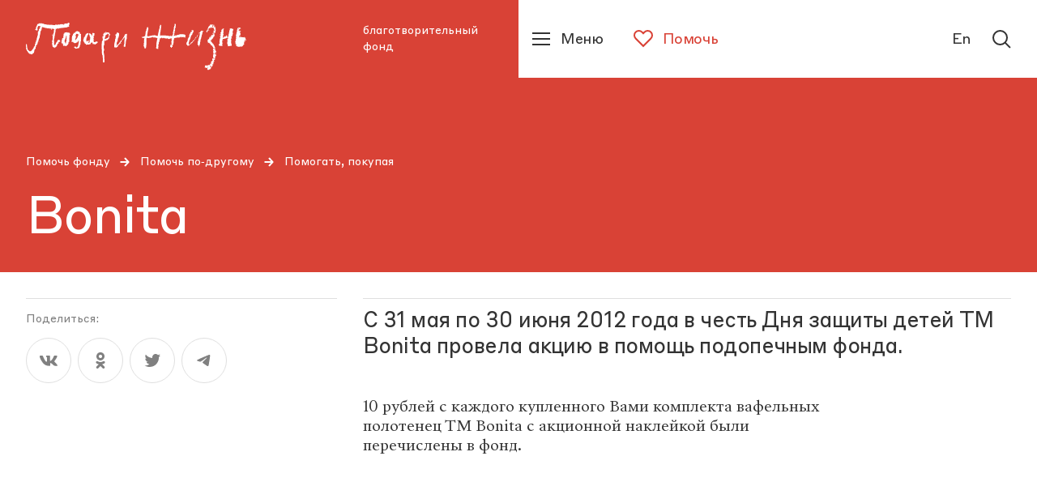

--- FILE ---
content_type: text/html; charset=utf-8
request_url: https://podari-zhizn.ru/ru/give-help/pomoch-po-drugomu/deistvuuschie-aktsii/bonita
body_size: 16806
content:
<!doctype html><html lang="ru" itemscope="itemscope" itemtype="http://schema.org/WebSite"><head><link rel="preload" href="/public/name.svg" as="image"/><link rel="preload" href="/public/assets/application-8af12340e61e2182a415-app.optimize.css" as="style"/><link rel="preload" href="/public/assets/application-8af12340e61e2182a415-styles.optimize.css" as="style"/><title>Bonita</title><meta charset="UTF-8" /><meta name="viewport" content="width=device-width, maximum-scale=1, initial-scale=1, user-scalable=no" /><meta http-equiv="X-UA-Compatible" content="IE=edge,chrome=1" /><meta name="theme-color" content="#ffffff" /><meta name="robots" content="index,follow" /><meta name="keywords" content="" /><meta name="description" content="" /><meta itemprop="name" content="Bonita" /><meta itemprop="description" content="" /><meta itemprop="image" content="https://api.podari-zhizn.ru/storage/unit/626/share/53bbkizflw8hm7s3_xfbvg.png" /><meta name="twitter:card" content="summary_large_image" /><meta name="twitter:url" content="podari-zhizn.ru/ru/give-help/pomoch-po-drugomu/deistvuuschie-aktsii/bonita" /><meta name="twitter:title" content="Bonita" /><meta name="twitter:description" content="" /><meta name="twitter:image" content="https://api.podari-zhizn.ru/storage/unit/626/share/53bbkizflw8hm7s3_xfbvg.png" /><meta property="og:title" content="Bonita" /><meta property="og:image" content="https://api.podari-zhizn.ru/storage/unit/626/share/53bbkizflw8hm7s3_xfbvg.png" /><meta property="og:type" content="website" /><meta property="og:url" content="podari-zhizn.ru/ru/give-help/pomoch-po-drugomu/deistvuuschie-aktsii/bonita" /><meta property="og:description" content="" /><meta property="og:site_name" content="podari-zhizn.ru" /><meta property="og:locale" content="ru" /><link rel="apple-touch-icon" sizes="57x57" href="/favicons/apple-icon-57x57.png"><link rel="apple-touch-icon" sizes="60x60" href="/favicons/apple-icon-60x60.png"><link rel="apple-touch-icon" sizes="72x72" href="/favicons/apple-icon-72x72.png"><link rel="apple-touch-icon" sizes="76x76" href="/favicons/apple-icon-76x76.png"><link rel="apple-touch-icon" sizes="114x114" href="/favicons/apple-icon-114x114.png"><link rel="apple-touch-icon" sizes="120x120" href="/favicons/apple-icon-120x120.png"><link rel="apple-touch-icon" sizes="144x144" href="/favicons/apple-icon-144x144.png"><link rel="apple-touch-icon" sizes="152x152" href="/favicons/apple-icon-152x152.png"><link rel="apple-touch-icon" sizes="180x180" href="/favicons/apple-icon-180x180.png"><link rel="icon" type="image/png" sizes="192x192"  href="/favicons/android-icon-192x192.png"><link rel="icon" type="image/png" sizes="32x32" href="/favicons/favicon-32x32.png"><link rel="icon" type="image/png" sizes="96x96" href="/favicons/favicon-96x96.png"><link rel="icon" type="image/png" sizes="16x16" href="/favicons/favicon-16x16.png"><link rel="manifest" href="/favicons/manifest.json"><meta name="msapplication-TileColor" content="#D94236"><meta name="msapplication-TileImage" content="/favicons/ms-icon-144x144.png"><meta name="theme-color" content="#D94236"><link rel="preload" href="/public/assets/fonts/StyreneBLC-Regular.woff2" as="font"/><link rel="preload" href="/public/assets/fonts/SangBleuRepublic-Medium.woff2" as="font"/><link rel="stylesheet" type="text/css" href="/public/assets/application-8af12340e61e2182a415-app.optimize.css"/><link rel="stylesheet" type="text/css" href="/public/assets/application-8af12340e61e2182a415-styles.optimize.css"/> <script type="text/javascript" src="/public/assets/modernizr.js" async="async"></script><script type="text/javascript" src="/public/assets/application-8af12340e61e2182a415-app.js" defer="defer"></script><meta name="state" content="%7B%22common%22%3A%7B%22isMobile%22%3Afalse%2C%22isTablet%22%3Afalse%2C%22layout%22%3A%22bp4%22%2C%22menu%22%3Afalse%2C%22errorStatus%22%3Anull%2C%22forceHideHeader%22%3Afalse%2C%22startPageTransitions%22%3Afalse%2C%22altLang%22%3A%7B%22disabled%22%3Atrue%2C%22url%22%3Anull%7D%7D%2C%22i18n%22%3A%7B%22locale%22%3A%22ru%22%2C%22regionCode%22%3A%22ru%22%2C%22messages%22%3A%7B%22langToggle%22%3A%22En%22%2C%22misc.learn_more%22%3A%22%D0%9F%D0%BE%D0%B4%D1%80%D0%BE%D0%B1%D0%BD%D0%B5%D0%B5%22%2C%22misc.show_more%22%3A%22%D0%9F%D0%BE%D0%BA%D0%B0%D0%B7%D0%B0%D1%82%D1%8C%20%D0%B5%D1%89%D0%B5%22%2C%22misc.read_more%22%3A%22%D0%A7%D0%B8%D1%82%D0%B0%D1%82%D1%8C%20%D0%B4%D0%B0%D0%BB%D0%B5%D0%B5%22%2C%22misc.read_all%22%3A%22%D0%A7%D0%B8%D1%82%D0%B0%D1%82%D1%8C%20%D0%BF%D0%BE%D0%BB%D0%BD%D0%BE%D1%81%D1%82%D1%8C%D1%8E%22%2C%22misc.collapse%22%3A%22%D0%A1%D0%B2%D0%B5%D1%80%D0%BD%D1%83%D1%82%D1%8C%22%2C%22misc.share%22%3A%22%D0%9F%D0%BE%D0%B4%D0%B5%D0%BB%D0%B8%D1%82%D1%8C%D1%81%D1%8F%3A%22%2C%22misc.back%22%3A%22%D0%B2%D0%B5%D1%80%D0%BD%D1%83%D1%82%D1%8C%D1%81%D1%8F%20%D0%BD%D0%B0%D0%B7%D0%B0%D0%B4%22%2C%22misc.prefixes.metro%22%3A%22%D0%BC.%20%22%2C%22misc.to_cms%22%3A%22%D0%9E%D1%82%D0%BA%D1%80%D1%8B%D1%82%D1%8C%20%D0%B2%20%D0%B0%D0%B4%D0%BC%D0%B8%D0%BD%D0%BA%D0%B5%22%2C%22misc.agree_button%22%3A%22%D0%A5%D0%BE%D1%80%D0%BE%D1%88%D0%BE%22%2C%22header.title%22%3A%22%D0%B1%D0%BB%D0%B0%D0%B3%D0%BE%D1%82%D0%B2%D0%BE%D1%80%D0%B8%D1%82%D0%B5%D0%BB%D1%8C%D0%BD%D1%8B%D0%B9%20%D1%84%D0%BE%D0%BD%D0%B4%22%2C%22header.help%22%3A%22%D0%9F%D0%BE%D0%BC%D0%BE%D1%87%D1%8C%22%2C%22header.menu%22%3A%22%D0%9C%D0%B5%D0%BD%D1%8E%22%2C%22header.lang%22%3A%22English%22%2C%22header.lang_short%22%3A%22En%22%2C%22header.lang_full%22%3A%22Switch%20to%20English%20version%22%2C%22header.search%22%3A%22%D0%9F%D0%BE%D0%B8%D1%81%D0%BA%22%2C%22footer.socials_title%22%3A%22%D0%9F%D0%BE%D0%B4%D0%BF%D0%B8%D1%81%D1%8B%D0%B2%D0%B0%D0%B9%D1%82%D0%B5%D1%81%D1%8C%20%D0%BD%D0%B0%20%D0%BD%D0%B0%D1%81%20%D0%B2%20%D1%81%D0%BE%D1%86%D1%81%D0%B5%D1%82%D1%8F%D1%85%22%2C%22footer.downloads_title%22%3A%22%D0%A1%D0%BA%D0%B0%D1%87%D0%B0%D1%82%D1%8C%20%D0%BF%D1%80%D0%B8%D0%BB%D0%BE%D0%B6%D0%B5%D0%BD%D0%B8%D0%B5%22%2C%22footer.contact_us%22%3A%22%D0%A1%D0%B2%D1%8F%D0%B6%D0%B8%D1%82%D0%B5%D1%81%D1%8C%20%D1%81%20%D0%BD%D0%B0%D0%BC%D0%B8%22%2C%22footer.previous_version%22%3A%22%D0%9F%D1%80%D0%B5%D0%B4%D1%8B%D0%B4%D1%83%D1%89%D0%B0%D1%8F%20%D0%B2%D0%B5%D1%80%D1%81%D0%B8%D1%8F%20%D1%81%D0%B0%D0%B9%D1%82%D0%B0%22%2C%22search.placeholder%22%3A%22%D0%9F%D0%BE%D0%B8%D1%81%D0%BA%20%D0%BF%D0%BE%20%D1%81%D0%B0%D0%B9%D1%82%D1%83%22%2C%22search.find%22%3A%22%D0%9D%D0%B0%D0%B9%D1%82%D0%B8%22%2C%22search.all_sections%22%3A%22%D0%92%D1%81%D0%B5%20%D1%80%D0%B0%D0%B7%D0%B4%D0%B5%D0%BB%D1%8B%22%2C%22search.relevance%22%3A%22%D0%9F%D0%BE%20%D1%80%D0%B5%D0%BB%D0%B5%D0%B2%D0%B0%D0%BD%D1%82%D0%BD%D0%BE%D1%81%D1%82%D0%B8%22%2C%22search.date%22%3A%22%D0%9F%D0%BE%20%D0%B4%D0%B0%D1%82%D0%B5%22%2C%22search.sort_label%22%3A%22%D0%A1%D0%BE%D1%80%D1%82%D0%B8%D1%80%D0%BE%D0%B2%D0%B0%D1%82%D1%8C%3A%22%2C%22search.nothing_found%22%3A%22%D0%9F%D0%BE%20%D0%B2%D0%B0%D1%88%D0%B5%D0%BC%D1%83%20%D0%B7%D0%B0%D0%BF%D1%80%D0%BE%D1%81%D1%83%20%D0%BD%D0%B8%D1%87%D0%B5%D0%B3%D0%BE%20%D0%BD%D0%B5%20%D0%BD%D0%B0%D0%B9%D0%B4%D0%B5%D0%BD%D0%BE.%22%2C%22search.advice%22%3A%22%D0%9F%D0%BE%D0%BF%D1%80%D0%BE%D0%B1%D1%83%D0%B9%D1%82%D0%B5%20%D0%B2%D0%B2%D0%B5%D1%81%D1%82%D0%B8%20%D0%B4%D1%80%D1%83%D0%B3%D0%BE%D0%B9%20%D0%BF%D0%BE%D0%B8%D1%81%D0%BA%D0%BE%D0%B2%D1%8B%D0%B9%C2%A0%D0%B7%D0%B0%D0%BF%D1%80%D0%BE%D1%81.%22%2C%22blocks.gallery_counter%22%3A%22%D0%B8%D0%B7%22%2C%22blocks.navigation_title%22%3A%22%D0%92%20%D1%80%D0%B0%D0%B7%D0%B4%D0%B5%D0%BB%D0%B5%22%2C%22blocks.read_also.title%22%3A%22%D0%9D%D0%BE%D0%B2%D0%BE%D1%81%D1%82%D0%B8%22%2C%22blocks.read_also.link_title%22%3A%22%D0%92%D1%81%D0%B5%20%D0%BD%D0%BE%D0%B2%D0%BE%D1%81%D1%82%D0%B8%22%2C%22blocks.hospital_contact.address%22%3A%22%D0%90%D0%B4%D1%80%D0%B5%D1%81%3A%22%2C%22blocks.hospital_contact.metro%22%3A%22%D0%9C%D0%B5%D1%82%D1%80%D0%BE%3A%22%2C%22blocks.hospital_contact.phone%22%3A%22%D0%A2%D0%B5%D0%BB%D0%B5%D1%84%D0%BE%D0%BD%3A%22%2C%22blocks.hospital_contact.site%22%3A%22%D0%A1%D0%B0%D0%B9%D1%82%3A%22%2C%22blocks.hospital_contact.work_time%22%3A%22%D0%A7%D0%B0%D1%81%D1%8B%20%D1%80%D0%B0%D0%B1%D0%BE%D1%82%D1%8B%3A%22%2C%22blocks.hospital_contact.smi%22%3A%22%D0%94%D0%BB%D1%8F%20%D0%A1%D0%9C%D0%98%3A%22%2C%22blocks.reviews.title%22%3A%22%D0%9E%D1%81%D1%82%D0%B0%D0%B2%D0%B8%D1%82%D1%8C%20%D0%BE%D1%82%D0%B7%D1%8B%D0%B2%22%2C%22blocks.reviews.form.name%22%3A%22%D0%92%D0%B0%D1%88%D0%B5%20%D0%B8%D0%BC%D1%8F%22%2C%22blocks.reviews.form.review%22%3A%22%D0%92%D0%B0%D1%88%20%D0%BE%D1%82%D0%B7%D1%8B%D0%B2%22%2C%22blocks.reviews.form.button_text%22%3A%22%D0%9E%D1%82%D0%BF%D1%80%D0%B0%D0%B2%D0%B8%D1%82%D1%8C%22%2C%22blocks.reviews.form.error%22%3A%22%D0%9F%D1%80%D0%BE%D0%B8%D0%B7%D0%BE%D1%88%D0%BB%D0%B0%20%D0%BE%D1%88%D0%B8%D0%B1%D0%BA%D0%B0.%20%D0%9F%D0%BE%D0%BF%D1%80%D0%BE%D0%B1%D1%83%D0%B9%D1%82%D0%B5%20%D0%BF%D0%BE%D0%B2%D1%82%D0%BE%D1%80%D0%B8%D1%82%D1%8C%20%D0%BF%D0%BE%D0%BF%D1%8B%D1%82%D0%BA%D1%83%20%D0%BF%D0%BE%D0%B7%D0%B6%D0%B5%22%2C%22blocks.reviews.form.success%22%3A%22%D0%A1%D0%BF%D0%B0%D1%81%D0%B8%D0%B1%D0%BE%20%D0%B7%D0%B0%20%D0%BE%D1%82%D0%B7%D1%8B%D0%B2!%20%D0%9E%D0%BD%C2%A0%D0%BF%D0%BE%D1%8F%D0%B2%D0%B8%D1%82%D1%81%D1%8F%20%D0%BD%D0%B0%20%D1%81%D0%B0%D0%B9%D1%82%D0%B5%20%D0%BF%D0%BE%D1%81%D0%BB%D0%B5%C2%A0%D0%BC%D0%BE%D0%B4%D0%B5%D1%80%D0%B0%D1%86%D0%B8%D0%B8%22%2C%22blocks.map.filters.cities%22%3A%22%D0%92%D1%81%D0%B5%20%D0%B3%D0%BE%D1%80%D0%BE%D0%B4%D0%B0%22%2C%22blocks.map.filters.metros%22%3A%22%D0%92%D1%81%D0%B5%20%D1%81%D1%82%D0%B0%D0%BD%D1%86%D0%B8%D0%B8%22%2C%22blocks.map.filters.map_regions%22%3A%22%D0%92%D1%81%D0%B5%20%D1%80%D0%B5%D0%B3%D0%B8%D0%BE%D0%BD%D1%8B%22%2C%22blocks.map.filters.list%22%3A%22%D0%A1%D0%BF%D0%B8%D1%81%D0%BE%D0%BA%22%2C%22blocks.map.filters.map%22%3A%22%D0%9A%D0%B0%D1%80%D1%82%D0%B0%22%2C%22blocks.map.placeholders.cities%22%3A%22%D0%92%D1%8B%D0%B1%D0%B5%D1%80%D0%B8%D1%82%D0%B5%20%D0%B3%D0%BE%D1%80%D0%BE%D0%B4%22%2C%22blocks.map.placeholders.metros%22%3A%22%D0%92%D1%8B%D0%B1%D0%B5%D1%80%D0%B8%D1%82%D0%B5%20%D0%BC%D0%B5%D1%82%D1%80%D0%BE%22%2C%22blocks.map.placeholders.map_regions%22%3A%22%D0%92%D1%8B%D0%B1%D0%B5%D1%80%D0%B8%D1%82%D0%B5%20%D1%80%D0%B5%D0%B3%D0%B8%D0%BE%D0%BD%22%2C%22blocks.map.placeholders.search%22%3A%22%D0%92%D0%B2%D0%B5%D0%B4%D0%B8%D1%82%D0%B5%20%D0%B7%D0%B0%D0%BF%D1%80%D0%BE%D1%81%22%2C%22blocks.map.labels.cities%22%3A%22%D0%93%D0%BE%D1%80%D0%BE%D0%B4%22%2C%22blocks.map.labels.metros%22%3A%22%D0%9C%D0%B5%D1%82%D1%80%D0%BE%22%2C%22blocks.map.labels.map_regions%22%3A%22%D0%A0%D0%B5%D0%B3%D0%B8%D0%BE%D0%BD%22%2C%22blocks.map.labels.saturday_work%22%3A%22%D0%A0%D0%B0%D0%B1%D0%BE%D1%82%D0%B0%D0%B5%D1%82%20%D0%B2%20%D1%81%D1%83%D0%B1%D0%B1%D0%BE%D1%82%D1%83%22%2C%22blocks.report.heading.expenseItem%22%3A%22%D0%A1%D1%82%D0%B0%D1%82%D1%8C%D1%8F%20%D1%80%D0%B0%D1%81%D1%85%D0%BE%D0%B4%D0%B0%22%2C%22blocks.report.heading.sum%22%3A%22%D0%A1%D1%83%D0%BC%D0%BC%D0%B0%22%2C%22blocks.report.heading.percent%22%3A%22%D0%9F%D1%80%D0%BE%D1%86%D0%B5%D0%BD%D1%82%22%2C%22blocks.wysiwyg_table.warning%22%3A%22%D0%9F%D1%80%D0%BE%D0%B2%D0%B5%D0%B4%D0%B8%D1%82%D0%B5%20%D0%BF%D0%B0%D0%BB%D1%8C%D1%86%D0%B5%D0%BC%20%D0%B2%D0%BB%D0%B5%D0%B2%D0%BE%2C%20%D1%87%D1%82%D0%BE%D0%B1%D1%8B%20%D0%BF%D0%BE%D1%81%D0%BC%D0%BE%D1%82%D1%80%D0%B5%D1%82%D1%8C%20%D0%B2%D1%81%D1%8E%20%D1%82%D0%B0%D0%B1%D0%BB%D0%B8%D1%86%D1%83%22%2C%22pages.unit.navigation_label%22%3A%22%D0%9F%D0%B5%D1%80%D0%B5%D0%B9%D1%82%D0%B8%20%D0%B2%20%D1%80%D0%B0%D0%B7%D0%B4%D0%B5%D0%BB%22%2C%22pages.child.button_text%22%3A%22%D0%9F%D0%BE%D0%BC%D0%BE%D1%87%D1%8C%22%2C%22pages.child.remaining%22%3A%22%D0%BE%D1%81%D1%82%D0%B0%D0%BB%D0%BE%D1%81%D1%8C%20%D1%81%D0%BE%D0%B1%D1%80%D0%B0%D1%82%D1%8C%22%2C%22pages.child.finished%22%3A%22%D0%A1%D0%B1%D0%BE%D1%80%20%D0%B7%D0%B0%D0%B2%D0%B5%D1%80%D1%88%D0%B5%D0%BD%22%2C%22pages.child.disease%22%3A%22%D0%94%D0%B8%D0%B0%D0%B3%D0%BD%D0%BE%D0%B7%22%2C%22pages.child.age%22%3A%22%D0%92%D0%BE%D0%B7%D1%80%D0%B0%D1%81%D1%82%22%2C%22pages.child.city%22%3A%22%D0%93%D0%BE%D1%80%D0%BE%D0%B4%22%2C%22pages.child.death_date%22%3A%22%D0%94%D0%B0%D1%82%D0%B0%20%D1%81%D0%BC%D0%B5%D1%80%D1%82%D0%B8%22%2C%22pages.publication.authors_label%22%3A%22%D0%A2%D0%B5%D0%BA%D1%81%D1%82%3A%22%2C%22pages.publications.title%22%3A%22%D0%9F%D1%83%D0%B1%D0%BB%D0%B8%D0%BA%D0%B0%D1%86%D0%B8%D0%B8%22%2C%22pages.publications.all_categories%22%3A%22%D0%92%D1%81%D0%B5%22%2C%22pages.main.help%22%3A%22%D0%9F%D0%BE%D0%BC%D0%BE%D1%87%D1%8C%22%2C%22pages.main.no_children%22%3A%22%D0%98%D0%BD%D1%84%D0%BE%D1%80%D0%BC%D0%B0%D1%86%D0%B8%D1%8F%20%D0%BE%D0%B1%D0%BD%D0%BE%D0%B2%D0%BB%D1%8F%D0%B5%D1%82%D1%81%D1%8F%22%2C%22pages.main.donate%22%3A%22%D0%9F%D0%BE%D0%B6%D0%B5%D1%80%D1%82%D0%B2%D0%BE%D0%B2%D0%B0%D1%82%D1%8C%22%2C%22pages.main.donate_section%22%3A%22%D0%A1%D0%B4%D0%B5%D0%BB%D0%B0%D0%B9%D1%82%D0%B5%20%D0%BF%D0%BE%D0%B6%D0%B5%D1%80%D1%82%D0%B2%D0%BE%D0%B2%D0%B0%D0%BD%D0%B8%D0%B5%22%2C%22pages.main.or%22%3A%22%D0%B8%D0%BB%D0%B8%22%2C%22pages.main.get_help%22%3A%22%D0%9F%D0%BE%D0%BB%D1%83%D1%87%D0%B8%D1%82%D1%8C%20%D0%BF%D0%BE%D0%BC%D0%BE%D1%89%D1%8C%22%2C%22pages.error.404%22%3A%22%D0%9A%20%D1%81%D0%BE%D0%B6%D0%B0%D0%BB%D0%B5%D0%BD%D0%B8%D1%8E%2C%20%D0%B7%D0%B0%D0%BF%D1%80%D0%B0%D1%88%D0%B8%D0%B2%D0%B0%D0%B5%D0%BC%D0%B0%D1%8F%20%D0%B2%D0%B0%D0%BC%D0%B8%20%D1%81%D1%82%D1%80%D0%B0%D0%BD%D0%B8%D1%86%D0%B0%20%D0%BD%D0%B5%20%D0%BD%D0%B0%D0%B9%D0%B4%D0%B5%D0%BD%D0%B0.%22%2C%22pages.error.500%22%3A%22%D0%A7%D1%82%D0%BE-%D1%82%D0%BE%20%D0%BF%D0%BE%D1%88%D0%BB%D0%BE%20%D0%BD%D0%B5%20%D1%82%D0%B0%D0%BA%22%2C%22pages.error.link_title%22%3A%22%D0%9F%D0%B5%D1%80%D0%B5%D0%B9%D1%82%D0%B8%20%D0%BD%D0%B0%20%D0%B3%D0%BB%D0%B0%D0%B2%D0%BD%D1%83%D1%8E%22%7D%7D%2C%22popups%22%3A%7B%22show%22%3Afalse%2C%22options%22%3A%7B%7D%2C%22animationTimeouts%22%3A%7B%22enter%22%3A1%2C%22exit%22%3A1%7D%7D%2C%22seo%22%3A%7B%22title%22%3A%22Bonita%22%2C%22description%22%3Anull%2C%22keywords%22%3Anull%2C%22image%22%3A%22https%3A%2F%2Fapi.podari-zhizn.ru%2Fstorage%2Funit%2F626%2Fshare%2F53bbkizflw8hm7s3_xfbvg.png%22%7D%2C%22settings%22%3A%7B%22header%22%3A%7B%22navigation%22%3A%5B%7B%22title%22%3A%22%D0%9A%D1%82%D0%BE%20%D0%BC%D1%8B%22%2C%22slug%22%3A%22who-we%22%2C%22items%22%3A%5B%7B%22title%22%3A%22%D0%9E%20%D1%84%D0%BE%D0%BD%D0%B4%D0%B5%22%2C%22slug%22%3A%22istoriya%22%2C%22type%22%3A%22Unit%3A%3APage%22%2C%22long_path%22%3A%22who-we%2Fistoriya%22%7D%2C%7B%22title%22%3A%22%D0%9A%D0%BE%D0%BD%D1%82%D0%B0%D0%BA%D1%82%D1%8B%20%D0%B8%20%D1%80%D0%B5%D0%BA%D0%B2%D0%B8%D0%B7%D0%B8%D1%82%D1%8B%22%2C%22slug%22%3A%22kontakty-i-rekvizity%22%2C%22type%22%3A%22Unit%3A%3APage%22%2C%22long_path%22%3A%22who-we%2Fkontakty-i-rekvizity%22%7D%2C%7B%22title%22%3A%22%D0%9A%D0%BE%D0%BC%D0%B0%D0%BD%D0%B4%D0%B0%22%2C%22slug%22%3A%22komanda%22%2C%22type%22%3A%22Unit%3A%3APage%22%2C%22long_path%22%3A%22who-we%2Fkomanda%22%7D%2C%7B%22title%22%3A%22%D0%9E%D1%82%D1%87%D0%B5%D1%82%D1%8B%22%2C%22slug%22%3A%22otchety%22%2C%22type%22%3A%22Unit%3A%3APage%22%2C%22long_path%22%3A%22who-we%2Fotchety%22%7D%5D%7D%2C%7B%22title%22%3A%22%D0%A7%D1%82%D0%BE%20%D0%BC%D1%8B%20%D0%B4%D0%B5%D0%BB%D0%B0%D0%B5%D0%BC%20%22%2C%22slug%22%3A%22what-we-do%22%2C%22tabs%22%3A%5B%7B%22title%22%3A%22%D0%9F%D1%80%D0%BE%D0%B5%D0%BA%D1%82%D1%8B%22%2C%22slug%22%3A%22proekty%22%2C%22items%22%3A%5B%7B%22title%22%3A%22%D0%A1%D0%BE%D1%86%D0%B8%D0%B0%D0%BB%D1%8C%D0%BD%D0%B0%D1%8F%20%D0%BF%D0%BE%D0%BC%D0%BE%D1%89%D1%8C%22%2C%22slug%22%3A%22project-sotsialnaya-pomosch%22%2C%22type%22%3A%22Unit%3A%3AProject%22%2C%22long_path%22%3A%22what-we-do%2Fproject-sotsialnaya-pomosch%22%7D%2C%7B%22title%22%3A%22%D0%92%D0%BE%D0%BB%D0%BE%D0%BD%D1%82%D0%B5%D1%80%D1%81%D1%82%D0%B2%D0%BE%22%2C%22slug%22%3A%22project-volonterstvo%22%2C%22type%22%3A%22Unit%3A%3AProject%22%2C%22long_path%22%3A%22what-we-do%2Fproject-volonterstvo%22%7D%2C%7B%22title%22%3A%22%D0%9D%D0%B5%D0%BC%D0%B5%D0%B4%D0%B8%D1%86%D0%B8%D0%BD%D1%81%D0%BA%D0%B0%D1%8F%20%D1%80%D0%B5%D0%B0%D0%B1%D0%B8%D0%BB%D0%B8%D1%82%D0%B0%D1%86%D0%B8%D1%8F%22%2C%22slug%22%3A%22nemeditsinskaya-reabilitatsiya%22%2C%22type%22%3A%22Unit%3A%3AProject%22%2C%22long_path%22%3A%22what-we-do%2Fnemeditsinskaya-reabilitatsiya%22%7D%2C%7B%22title%22%3A%22%D0%94%D0%B5%D1%82%D1%81%D0%BA%D0%B8%D0%B9%20%D0%BF%D0%B0%D0%BD%D1%81%D0%B8%D0%BE%D0%BD%D0%B0%D1%82%20%C2%AB%D0%98%D0%B7%D0%BC%D0%B0%D0%BB%D0%BA%D0%BE%D0%B2%D0%BE%C2%BB%22%2C%22slug%22%3A%22izmalkovo%22%2C%22type%22%3A%22Unit%3A%3AProject%22%2C%22long_path%22%3A%22what-we-do%2Fizmalkovo%22%7D%5D%7D%2C%7B%22title%22%3A%22%D0%9C%D0%B5%D1%80%D0%BE%D0%BF%D1%80%D0%B8%D1%8F%D1%82%D0%B8%D1%8F%20%22%2C%22slug%22%3A%22meropriyatiya%22%2C%22items%22%3A%5B%7B%22title%22%3A%22%D0%A0%D0%B5%D0%B3%D1%83%D0%BB%D1%8F%D1%80%D0%BD%D1%8B%D0%B5%20%D1%81%D0%BE%D0%B1%D1%8B%D1%82%D0%B8%D1%8F%20%22%2C%22slug%22%3A%22events%22%2C%22type%22%3A%22Unit%3A%3APage%22%2C%22long_path%22%3A%22what-we-do%2Fevents%22%7D%2C%7B%22title%22%3A%22%D0%9F%D1%80%D0%BE%D1%88%D0%B5%D0%B4%D1%88%D0%B8%D0%B5%20%D1%81%D0%BE%D0%B1%D1%8B%D1%82%D0%B8%D1%8F%22%2C%22slug%22%3A%22proshedshie%22%2C%22type%22%3A%22Unit%3A%3APage%22%2C%22long_path%22%3A%22what-we-do%2Fproshedshie%22%7D%5D%7D%2C%7B%22title%22%3A%22%D0%98%D0%BD%D0%B8%D1%86%D0%B8%D0%B0%D1%82%D0%B8%D0%B2%D1%8B%22%2C%22slug%22%3A%22initsiativy%22%2C%22items%22%3A%5B%7B%22title%22%3A%22%D0%9E%D1%82%D1%87%D0%B5%D1%82%D0%BD%D0%BE%D1%81%D1%82%D1%8C%20%D0%B4%D0%BB%D1%8F%20%D0%9D%D0%9A%D0%9E%22%2C%22slug%22%3A%22otchetnost-dlya-nko%22%2C%22type%22%3A%22Unit%3A%3APage%22%2C%22long_path%22%3A%22what-we-do%2Fotchetnost-dlya-nko%22%7D%2C%7B%22title%22%3A%22%D0%94%D0%BE%D1%81%D1%82%D1%83%D0%BF%D0%BD%D0%BE%D1%81%D1%82%D1%8C%20%D0%BE%D0%B1%D0%B5%D0%B7%D0%B1%D0%BE%D0%BB%D0%B8%D0%B2%D0%B0%D0%BD%D0%B8%D1%8F%22%2C%22slug%22%3A%22dostupnost-obezbolivaniya%22%2C%22type%22%3A%22Unit%3A%3APage%22%2C%22long_path%22%3A%22what-we-do%2Fdostupnost-obezbolivaniya%22%7D%2C%7B%22title%22%3A%22%D0%9F%D0%BE%D1%81%D0%B5%D1%89%D0%B5%D0%BD%D0%B8%D0%B5%20%D1%80%D0%B5%D0%B0%D0%BD%D0%B8%D0%BC%D0%B0%D1%86%D0%B8%D0%B8%22%2C%22slug%22%3A%22poseschenie-rebenka-v-otdelenii-reanimatsii%22%2C%22type%22%3A%22Unit%3A%3APage%22%2C%22long_path%22%3A%22what-we-do%2Fposeschenie-rebenka-v-otdelenii-reanimatsii%22%7D%2C%7B%22title%22%3A%22%20%D0%9B%D0%B5%D0%BA%D0%B0%D1%80%D1%81%D1%82%D0%B2%D0%B0%20%E2%80%94%20%D1%80%D0%B0%D0%B7%D1%80%D0%B5%D1%88%D0%B5%D0%BD%D0%B8%D0%B5%20%D0%BD%D0%B0%20%D0%B2%D0%B2%D0%BE%D0%B7%20%22%2C%22slug%22%3A%22nezaregistrirovannye-lekarstva-razreshenie-na-vvoz%22%2C%22type%22%3A%22Unit%3A%3APage%22%2C%22long_path%22%3A%22what-we-do%2Fnezaregistrirovannye-lekarstva-razreshenie-na-vvoz%22%7D%2C%7B%22title%22%3A%22%C2%AB%D0%97%D0%B0%D0%BA%D0%BE%D0%BD%20%D0%BE%20%D0%B1%D0%BE%D0%BB%D1%8C%D0%BD%D0%B8%D1%87%D0%BD%D1%8B%D1%85%C2%BB%20%E2%80%94%20%D0%B8%D0%B7%D0%BC%D0%B5%D0%BD%D0%B5%D0%BD%D0%B8%D1%8F%22%2C%22slug%22%3A%22zakon-o-bolnichnyh-izmeneniya%22%2C%22type%22%3A%22Unit%3A%3APage%22%2C%22long_path%22%3A%22what-we-do%2Fzakon-o-bolnichnyh-izmeneniya%22%7D%2C%7B%22title%22%3A%22%D0%A0%D0%B5%D0%B3%D0%B8%D1%81%D1%82%D1%80%20%D0%B4%D0%BE%D0%B1%D1%80%D1%8B%D1%85%20%D0%BB%D1%8E%D0%B4%D0%B5%D0%B9%22%2C%22slug%22%3A%22registr-dobryh-ludei%22%2C%22type%22%3A%22Unit%3A%3APage%22%2C%22long_path%22%3A%22what-we-do%2Fregistr-dobryh-ludei%22%7D%2C%7B%22title%22%3A%22%D0%9F%D1%80%D0%BE%D0%B3%D1%83%D0%BB%D0%BA%D0%B0%20%C2%AB%D0%9F%D1%80%D0%B8%D0%BC%D0%B8%D1%82%D0%B5%20%D0%BD%D0%B0%D1%81%20%D1%81%20%D0%BB%D1%8E%D0%B1%D0%BE%D0%B2%D1%8C%D1%8E%C2%BB%22%2C%22slug%22%3A%22progulka-primite-nas-s-lubovu%22%2C%22type%22%3A%22Unit%3A%3APage%22%2C%22long_path%22%3A%22what-we-do%2Fprogulka-primite-nas-s-lubovu%22%7D%5D%7D%5D%7D%2C%7B%22title%22%3A%22%D0%9F%D0%BE%D0%BC%D0%BE%D1%87%D1%8C%20%D1%84%D0%BE%D0%BD%D0%B4%D1%83%20%22%2C%22slug%22%3A%22give-help%22%2C%22items%22%3A%5B%7B%22title%22%3A%22%D0%9F%D0%BE%D0%BC%D0%BE%D1%87%D1%8C%20%D0%B4%D0%B5%D1%82%D1%8F%D0%BC%22%2C%22slug%22%3A%22spisok-detei%22%2C%22type%22%3A%22Unit%3A%3APage%22%2C%22long_path%22%3A%22give-help%2Fspisok-detei%22%7D%2C%7B%22title%22%3A%22%D0%A1%D1%82%D0%B0%D1%82%D1%8C%20%D0%B4%D0%BE%D0%BD%D0%BE%D1%80%D0%BE%D0%BC%22%2C%22slug%22%3A%22stat-donorom%22%2C%22type%22%3A%22Unit%3A%3APage%22%2C%22long_path%22%3A%22give-help%2Fstat-donorom%22%7D%2C%7B%22title%22%3A%22%D0%94%D0%BB%D1%8F%20%D0%BA%D0%BE%D0%BC%D0%BF%D0%B0%D0%BD%D0%B8%D0%B9%22%2C%22slug%22%3A%22dlya-kompanii%22%2C%22type%22%3A%22Unit%3A%3APage%22%2C%22long_path%22%3A%22give-help%2Fdlya-kompanii%22%7D%2C%7B%22title%22%3A%22%D0%A1%D1%82%D0%B0%D1%82%D1%8C%20%D0%B2%D0%BE%D0%BB%D0%BE%D0%BD%D1%82%D0%B5%D1%80%D0%BE%D0%BC%22%2C%22slug%22%3A%22stan_volonterom_2%22%2C%22type%22%3A%22Unit%3A%3APage%22%2C%22long_path%22%3A%22give-help%2Fstan_volonterom_2%22%7D%2C%7B%22title%22%3A%22%D0%9F%D0%BE%D0%BC%D0%BE%D1%87%D1%8C%20%D0%BF%D0%BE%E2%80%91%D0%B4%D1%80%D1%83%D0%B3%D0%BE%D0%BC%D1%83%22%2C%22slug%22%3A%22pomoch-po-drugomu%22%2C%22type%22%3A%22Unit%3A%3APage%22%2C%22long_path%22%3A%22give-help%2Fpomoch-po-drugomu%22%7D%2C%7B%22title%22%3A%22C%D0%B4%D0%B5%D0%BB%D0%B0%D1%82%D1%8C%20%D0%BF%D0%BE%D0%B6%D0%B5%D1%80%D1%82%D0%B2%D0%BE%D0%B2%D0%B0%D0%BD%D0%B8%D0%B5%20%22%2C%22slug%22%3A%22donate%22%2C%22type%22%3A%22Landing%3A%3ADonation%22%2C%22long_path%22%3A%22donate%22%7D%5D%7D%2C%7B%22title%22%3A%22%D0%9F%D1%83%D0%B1%D0%BB%D0%B8%D0%BA%D0%B0%D1%86%D0%B8%D0%B8%22%2C%22slug%22%3A%22publications%22%2C%22items%22%3A%5B%7B%22title%22%3A%22%D0%A1%D0%B5%D1%80%D0%B8%D0%B0%D0%BB%D1%8B%20%22%2C%22long_path%22%3A%22publications%3Fcategory%3Dserialy%22%2C%22type%22%3A%22Category%22%7D%2C%7B%22title%22%3A%22%D0%A1%D1%82%D0%B0%D1%82%D1%8C%D0%B8%20%22%2C%22long_path%22%3A%22publications%3Fcategory%3Dstati%22%2C%22type%22%3A%22Category%22%7D%2C%7B%22title%22%3A%22%D0%98%D1%81%D1%82%D0%BE%D1%80%D0%B8%D0%B8%22%2C%22long_path%22%3A%22publications%3Fcategory%3Distorii%22%2C%22type%22%3A%22Category%22%7D%2C%7B%22title%22%3A%22%D0%9D%D0%BE%D0%B2%D0%BE%D1%81%D1%82%D0%B8%20%22%2C%22long_path%22%3A%22publications%3Fcategory%3Dnovosti%22%2C%22type%22%3A%22Category%22%7D%2C%7B%22title%22%3A%22%D0%9E%D0%B1%D1%8A%D1%8F%D0%B2%D0%BB%D0%B5%D0%BD%D0%B8%D1%8F%22%2C%22long_path%22%3A%22publications%3Fcategory%3Dobyavleniya%22%2C%22type%22%3A%22Category%22%7D%2C%7B%22title%22%3A%22%D0%90%D1%80%D1%85%D0%B8%D0%B2%22%2C%22long_path%22%3A%22publications%3Fcategory%3Darhiv%22%2C%22type%22%3A%22Category%22%7D%5D%7D%2C%7B%22title%22%3A%22%D0%9F%D0%BE%D0%BB%D1%83%D1%87%D0%B8%D1%82%D1%8C%20%D0%BF%D0%BE%D0%BC%D0%BE%D1%89%D1%8C%20%22%2C%22slug%22%3A%22get-help%22%2C%22tabs%22%3A%5B%7B%22title%22%3A%22%D0%9F%D0%BE%D0%BC%D0%BE%D1%89%D1%8C%20%22%2C%22slug%22%3A%22pomosch%22%2C%22items%22%3A%5B%7B%22title%22%3A%22%D0%9B%D0%B5%D1%87%D0%B5%D0%BD%D0%B8%D0%B5%20%D0%B8%20%D0%B4%D0%B8%D0%B0%D0%B3%D0%BD%D0%BE%D1%81%D1%82%D0%B8%D0%BA%D0%B0%22%2C%22slug%22%3A%22lechenie%22%2C%22type%22%3A%22Unit%3A%3APage%22%2C%22long_path%22%3A%22get-help%2Flechenie%22%7D%2C%7B%22title%22%3A%22%D0%9A%D0%B0%D1%87%D0%B5%D1%81%D1%82%D0%B2%D0%BE%20%D0%B6%D0%B8%D0%B7%D0%BD%D0%B8%22%2C%22slug%22%3A%22palliativnaya-pomosch%22%2C%22type%22%3A%22Unit%3A%3APage%22%2C%22long_path%22%3A%22get-help%2Fpalliativnaya-pomosch%22%7D%2C%7B%22title%22%3A%22%D0%A2%D1%80%D0%B0%D0%BD%D1%81%D0%BF%D0%BE%D1%80%D1%82%22%2C%22slug%22%3A%22transport%22%2C%22type%22%3A%22Unit%3A%3APage%22%2C%22long_path%22%3A%22get-help%2Ftransport%22%7D%2C%7B%22title%22%3A%22%D0%9D%D0%B5%D0%BC%D0%B5%D0%B4%D0%B8%D1%86%D0%B8%D0%BD%D1%81%D0%BA%D0%B0%D1%8F%20%D1%80%D0%B5%D0%B0%D0%B1%D0%B8%D0%BB%D0%B8%D1%82%D0%B0%D1%86%D0%B8%D1%8F%20%22%2C%22slug%22%3A%22posle-bolezni-172%22%2C%22type%22%3A%22Unit%3A%3APage%22%2C%22long_path%22%3A%22get-help%2Fposle-bolezni-172%22%7D%2C%7B%22title%22%3A%22%D0%A1%D0%BE%D1%86%D0%B8%D0%B0%D0%BB%D1%8C%D0%BD%D0%B0%D1%8F%20%D0%BF%D0%BE%D0%BC%D0%BE%D1%89%D1%8C%22%2C%22slug%22%3A%22sotsialnaya-pomosch%22%2C%22type%22%3A%22Unit%3A%3APage%22%2C%22long_path%22%3A%22get-help%2Fsotsialnaya-pomosch%22%7D%5D%7D%2C%7B%22title%22%3A%22%D0%9F%D0%BE%D0%BB%D0%B5%D0%B7%D0%BD%D0%BE%20%D0%B7%D0%BD%D0%B0%D1%82%D1%8C%20%22%2C%22slug%22%3A%22polezno-znat%22%2C%22items%22%3A%5B%7B%22title%22%3A%22%D0%AE%D1%80%D0%B8%D0%B4%D0%B8%D1%87%D0%B5%D1%81%D0%BA%D0%B0%D1%8F%20%D0%BF%D0%BE%D0%B4%D0%B4%D0%B5%D1%80%D0%B6%D0%BA%D0%B0%22%2C%22slug%22%3A%22uridicheskaya-informatsiya%22%2C%22type%22%3A%22Unit%3A%3APage%22%2C%22long_path%22%3A%22get-help%2Furidicheskaya-informatsiya%22%7D%2C%7B%22title%22%3A%22%D0%9A%D0%BB%D0%B8%D0%BD%D0%B8%D0%BA%D0%B8%20%22%2C%22slug%22%3A%22kliniki%22%2C%22type%22%3A%22Unit%3A%3APage%22%2C%22long_path%22%3A%22get-help%2Fkliniki%22%7D%2C%7B%22title%22%3A%22%D0%9C%D0%B5%D0%B4%D0%B8%D1%86%D0%B8%D0%BD%D1%81%D0%BA%D0%B8%D0%B9%20%D1%81%D0%BF%D1%80%D0%B0%D0%B2%D0%BE%D1%87%D0%BD%D0%B8%D0%BA%20%22%2C%22slug%22%3A%22meditsinskii-spravochnik%22%2C%22type%22%3A%22Unit%3A%3APage%22%2C%22long_path%22%3A%22get-help%2Fmeditsinskii-spravochnik%22%7D%2C%7B%22title%22%3A%22%D0%93%D0%B4%D0%B5%20%D0%B5%D1%89%D0%B5%20%D0%BF%D0%BE%D0%BB%D1%83%D1%87%D0%B8%D1%82%D1%8C%20%D0%BF%D0%BE%D0%BC%D0%BE%D1%89%D1%8C%20%22%2C%22slug%22%3A%22gde-esche-poluchit-pomosch%22%2C%22type%22%3A%22Unit%3A%3AMap%22%2C%22long_path%22%3A%22get-help%2Fgde-esche-poluchit-pomosch%22%7D%2C%7B%22title%22%3A%22%D0%91%D0%B8%D0%B1%D0%BB%D0%B8%D0%BE%D0%B0%D0%BF%D1%82%D0%B5%D0%BA%D0%B0%22%2C%22slug%22%3A%22biblioapteka%22%2C%22type%22%3A%22Unit%3A%3APage%22%2C%22long_path%22%3A%22get-help%2Fbiblioapteka%22%7D%5D%7D%5D%7D%5D%7D%2C%22footer%22%3A%7B%22navigation%22%3A%5B%7B%22title%22%3A%22%D0%9A%D1%82%D0%BE%20%D0%BC%D1%8B%22%2C%22slug%22%3A%22who-we%22%7D%2C%7B%22title%22%3A%22%D0%A7%D1%82%D0%BE%20%D0%BC%D1%8B%20%D0%B4%D0%B5%D0%BB%D0%B0%D0%B5%D0%BC%20%22%2C%22slug%22%3A%22what-we-do%22%7D%2C%7B%22title%22%3A%22%D0%9F%D0%BE%D0%BC%D0%BE%D1%87%D1%8C%20%D1%84%D0%BE%D0%BD%D0%B4%D1%83%20%22%2C%22slug%22%3A%22give-help%22%7D%2C%7B%22title%22%3A%22%D0%9F%D0%BE%D0%BB%D1%83%D1%87%D0%B8%D1%82%D1%8C%20%D0%BF%D0%BE%D0%BC%D0%BE%D1%89%D1%8C%20%22%2C%22slug%22%3A%22get-help%22%7D%2C%7B%22title%22%3A%22%D0%9F%D1%83%D0%B1%D0%BB%D0%B8%D0%BA%D0%B0%D1%86%D0%B8%D0%B8%22%2C%22slug%22%3A%22publications%22%7D%2C%7B%22title%22%3A%22%D0%9A%D0%BE%D0%BD%D1%82%D0%B0%D0%BA%D1%82%D1%8B%22%2C%22slug%22%3A%22who-we%2Fkontakty-i-rekvizity%22%7D%5D%2C%22downloads%22%3A%5B%7B%22type%22%3A%22ios%22%2C%22link%22%3A%22https%3A%2F%2Fapps.apple.com%2Fru%2Fapp%2F%25D0%25BF%25D0%25BE%25D0%25B4%25D0%25B0%25D1%2580%25D0%25B8-%25D0%25B6%25D0%25B8%25D0%25B7%25D0%25BD%25D1%258C%2Fid908273221%22%7D%2C%7B%22type%22%3A%22android%22%2C%22link%22%3A%22https%3A%2F%2Fplay.google.com%2Fstore%2Fapps%2Fdetails%3Fid%3Dru.givealife%26hl%3Dru%26gl%3DUS%22%7D%5D%2C%22copyright%22%3A%22%C2%A9%202006-2025%20%D0%A4%D0%BE%D0%BD%D0%B4%20%C2%AB%D0%9F%D0%BE%D0%B4%D0%B0%D1%80%D0%B8%20%D0%B6%D0%B8%D0%B7%D0%BD%D1%8C%C2%BB%2C%20%D0%BD%D0%BE%D0%BC%D0%B5%D1%80%20%D0%B2%20%D0%A0%D0%B5%D0%B5%D1%81%D1%82%D1%80%D0%B5%20%D0%A1%D0%9E%D0%9D%D0%9A%D0%9E%20%E2%80%94%208067.%22%2C%22by%22%3A%22%D0%94%D0%B8%D0%B7%D0%B0%D0%B9%D0%BD%20%D0%B8%20%D1%80%D0%B0%D0%B7%D1%80%D0%B0%D0%B1%D0%BE%D1%82%D0%BA%D0%B0%20%E2%80%94%20%3Ca%20href%3D%5C%22https%3A%2F%2Fcharmerstudio.com%2F%5C%22%20target%3D%5C%22_blank%5C%22%3ECharmer%3C%2Fa%3E%22%2C%22contact_us%22%3A%7B%22title%22%3A%22%D0%A1%D0%B2%D1%8F%D0%B6%D0%B8%D1%82%D0%B5%D1%81%D1%8C%20%D1%81%20%D0%BD%D0%B0%D0%BC%D0%B8%22%2C%22adress%22%3Anull%2C%22phone%22%3Anull%2C%22email%22%3Anull%7D%7D%2C%22external_links%22%3A%5B%7B%22title%22%3A%22Podari.Life%22%2C%22link%22%3A%22https%3A%2F%2Fwww.podari.life%22%7D%2C%7B%22title%22%3A%22Gift%20of%20Life%22%2C%22link%22%3A%22https%3A%2F%2Fwww.giftoflife.eu%22%7D%5D%2C%22socials%22%3A%5B%7B%22type%22%3A%22social%22%2C%22link%22%3A%22https%3A%2F%2Fvk.com%2Fpodaryzhizn%22%2C%22svg%22%3A%22%3Csvg%20width%3D%5C%2224%5C%22%20height%3D%5C%2224%5C%22%20viewBox%3D%5C%220%200%2024%2024%5C%22%20fill%3D%5C%22none%5C%22%20xmlns%3D%5C%22http%3A%2F%2Fwww.w3.org%2F2000%2Fsvg%5C%22%3E%5Cn%3Cpath%20fill-rule%3D%5C%22evenodd%5C%22%20clip-rule%3D%5C%22evenodd%5C%22%20d%3D%5C%22M23.4602%206.53023C23.6384%205.99502%2023.4602%205%2022.6715%205H20.0843C19.4228%205%2019.0837%205.94636%2018.9056%206.31128C18.9056%206.31128%2017.557%209.42523%2015.6741%2011.4444C15.0634%2012.0283%2014.7836%2012.2229%2014.4527%2012.2229C14.2747%2012.2229%2013.8032%2012.0283%2013.8032%2011.4931L13.8509%206.31128C13.8509%205.67876%2013.8421%205%2013.2823%205H9.16019C8.75307%205%208.49862%205.87338%208.49862%206.16531C8.49862%206.77351%209.75559%206.51595%209.85737%208.21889V12.3202C9.85737%2013.1231%209.38919%2013.269%209.05841%2013.269C8.16783%2013.269%206.00501%2010.1307%204.70732%206.55456C4.45287%205.84905%204.19842%205%203.53685%205H0.890573C0.127225%205%200%205.92204%200%206.28696C0%206.9438%200.890575%2010.2524%204.14753%2014.6314C6.31035%2017.6237%209.38919%2018.789%2012.1627%2018.789C13.8421%2018.789%2014.0457%2018.8644%2014.0457%2018.2562V15.9937C14.0457%2015.2639%2014.1983%2015.1423%2014.7326%2015.1423C15.1143%2015.1423%2015.8013%2015.3369%2017.3534%2016.7722C19.1347%2018.4751%2019.44%2018.789%2020.4323%2018.789H22.5671C23.3305%2018.789%2024.1727%2018.8887%2023.9691%2018.1832C23.7401%2017.4777%2022.8751%2016.456%2021.7555%2015.2396C21.1448%2014.5584%2020.2287%2013.8042%2019.9488%2013.4393C19.5672%2012.9528%2019.669%2012.7581%2019.9488%2012.3202C19.9234%2012.3202%2023.1295%207.9899%2023.4602%206.53023Z%5C%22%20fill%3D%5C%22white%5C%22%2F%3E%5Cn%3C%2Fsvg%3E%5Cn%22%7D%2C%7B%22type%22%3A%22social%22%2C%22link%22%3A%22https%3A%2F%2Ft.me%2Fpodarizhizn%22%2C%22svg%22%3A%22%3Csvg%20width%3D%5C%2224%5C%22%20height%3D%5C%2224%5C%22%20viewBox%3D%5C%220%200%2024%2024%5C%22%20fill%3D%5C%22none%5C%22%20xmlns%3D%5C%22http%3A%2F%2Fwww.w3.org%2F2000%2Fsvg%5C%22%3E%5Cn%3Cg%20clip-path%3D%5C%22url(%23clip0_117_6)%5C%22%3E%5Cn%3Cpath%20d%3D%5C%22M22.0517%202.12901L0.78878%2010.3709C-0.0668675%2010.7547%20-0.356277%2011.5233%200.581933%2011.9404L6.03682%2013.6829L19.2259%205.48965C19.946%204.97527%2020.6833%205.11245%2020.0489%205.67825L8.72124%2015.9877L8.3654%2020.3506C8.69499%2021.0243%209.29847%2021.0274%209.68339%2020.6926L12.8174%2017.7119L18.1848%2021.7519C19.4314%2022.4937%2020.1097%2022.015%2020.3779%2020.6553L23.8985%203.89891C24.264%202.22519%2023.6407%201.48776%2022.0517%202.12901Z%5C%22%20fill%3D%5C%22white%5C%22%2F%3E%5Cn%3C%2Fg%3E%5Cn%3Cdefs%3E%5Cn%3CclipPath%20id%3D%5C%22clip0_117_6%5C%22%3E%5Cn%3Crect%20width%3D%5C%2224%5C%22%20height%3D%5C%2224%5C%22%20fill%3D%5C%22white%5C%22%2F%3E%5Cn%3C%2FclipPath%3E%5Cn%3C%2Fdefs%3E%5Cn%3C%2Fsvg%3E%5Cn%22%7D%2C%7B%22type%22%3A%22social%22%2C%22link%22%3A%22https%3A%2F%2Fpodcast.ru%2F1567208088%22%2C%22svg%22%3A%22%3Csvg%20width%3D%5C%2224%5C%22%20height%3D%5C%2224%5C%22%20viewBox%3D%5C%220%200%2024%2024%5C%22%20fill%3D%5C%22none%5C%22%20xmlns%3D%5C%22http%3A%2F%2Fwww.w3.org%2F2000%2Fsvg%5C%22%3E%5Cn%3Cpath%20fill-rule%3D%5C%22evenodd%5C%22%20clip-rule%3D%5C%22evenodd%5C%22%20d%3D%5C%22M11.9654%200C9.45174%200%207.41382%202.03788%207.41382%204.55169V12.6206C7.41382%2015.1345%209.45174%2017.1722%2011.9654%2017.1722C14.4794%2017.1722%2016.5173%2015.1345%2016.5173%2012.6206V4.55169C16.5173%202.03788%2014.4794%200%2011.9654%200ZM5.86209%2012.5172C5.86209%2012.003%205.44519%2011.5862%204.931%2011.5862C4.41678%2011.5862%204%2012.003%204%2012.5172C4%2016.5443%207.02777%2019.8642%2010.9311%2020.3248V21.9308H7.20688C6.63558%2021.9308%206.17237%2022.3942%206.17237%2022.9654C6.17237%2023.5366%206.63558%2024%207.20688%2024H16.5173C17.0885%2024%2017.5516%2023.5366%2017.5516%2022.9654C17.5516%2022.3942%2017.0885%2021.9308%2016.5173%2021.9308H13V20.2975C16.8029%2019.7461%2019.7242%2016.4729%2019.7242%2012.5172C19.7242%2012.003%2019.3072%2011.5862%2018.793%2011.5862C18.2789%2011.5862%2017.862%2012.003%2017.862%2012.5172C17.862%2015.831%2015.1759%2018.5172%2011.8621%2018.5172C8.54828%2018.5172%205.86209%2015.831%205.86209%2012.5172Z%5C%22%20fill%3D%5C%22white%5C%22%2F%3E%5Cn%3C%2Fsvg%3E%5Cn%22%7D%2C%7B%22type%22%3A%22social%22%2C%22link%22%3A%22https%3A%2F%2Fzen.yandex.ru%2Fpodarizhizn%22%2C%22svg%22%3A%22%3Csvg%20width%3D%5C%2224%5C%22%20height%3D%5C%2224%5C%22%20viewBox%3D%5C%220%200%2024%2024%5C%22%20fill%3D%5C%22none%5C%22%20xmlns%3D%5C%22http%3A%2F%2Fwww.w3.org%2F2000%2Fsvg%5C%22%3E%5Cn%3Cpath%20fill-rule%3D%5C%22evenodd%5C%22%20clip-rule%3D%5C%22evenodd%5C%22%20d%3D%5C%22M11.7571%200C11.7004%204.93687%2011.3777%207.69985%209.53876%209.53874C7.69987%2011.3776%204.93689%2011.7003%200%2011.757V12.4736C4.93689%2012.5303%207.69987%2012.853%209.53876%2014.6919C11.3487%2016.5021%2011.6899%2019.2073%2011.7543%2024H12.4764C12.5408%2019.2073%2012.8819%2016.5021%2014.6919%2014.6919C16.5021%2012.8819%2019.2074%2012.5408%2024%2012.4764V11.7542C19.2074%2011.6898%2016.5021%2011.3487%2014.6919%209.53874C12.853%207.69985%2012.5303%204.93687%2012.4736%200H11.7571Z%5C%22%20fill%3D%5C%22white%5C%22%2F%3E%5Cn%3C%2Fsvg%3E%5Cn%22%7D%2C%7B%22type%22%3A%22social%22%2C%22link%22%3A%22https%3A%2F%2Fok.ru%2Fpodari.zhizn%22%2C%22svg%22%3A%22%3Csvg%20width%3D%5C%2224%5C%22%20height%3D%5C%2224%5C%22%20viewBox%3D%5C%220%200%2024%2024%5C%22%20fill%3D%5C%22none%5C%22%20xmlns%3D%5C%22http%3A%2F%2Fwww.w3.org%2F2000%2Fsvg%5C%22%3E%5Cn%3Cpath%20d%3D%5C%22M11.7208%2011.9632C15.1655%2011.9632%2017.7151%209.0378%2017.7151%205.74254C17.7151%202.44729%2015.1655%200%2011.7208%200C8.27617%200%205.75195%202.68634%205.75195%205.9816C5.75195%209.27685%208.27617%2011.9632%2011.7208%2011.9632ZM11.7208%203.51018C13.1436%203.51018%2014.3043%204.62048%2014.3043%205.9816C14.3043%207.34271%2013.1436%208.45301%2011.7208%208.45301C10.298%208.45301%209.13733%207.34271%209.13733%205.9816C9.13733%204.62048%2010.298%203.51018%2011.7208%203.51018Z%5C%22%20fill%3D%5C%22white%5C%22%2F%3E%5Cn%3Cpath%20d%3D%5C%22M14.1773%2017.6773C15.3939%2017.3904%2016.5746%2016.924%2017.6481%2016.2424C18.4711%2015.7402%2018.7216%2014.6281%2018.1848%2013.8029C17.6839%2012.9779%2016.5746%2012.7267%2015.7516%2013.2648C13.3185%2014.8074%2010.134%2014.8074%207.70089%2013.2648C6.87789%2012.7626%205.80455%2012.9779%205.26776%2013.8029C4.76685%2014.6281%204.98155%2015.7043%205.80455%2016.2424C6.87789%2016.924%208.05875%2017.3904%209.27525%2017.6773L5.9476%2021.0136C5.26776%2021.6953%205.26776%2022.8074%205.9476%2023.4889C6.30546%2023.8477%206.73484%2023.9911%207.19998%2023.9911C7.66513%2023.9911%208.09451%2023.8118%208.45225%2023.4889L11.7441%2020.1886L15.036%2023.4889C15.7159%2024.1705%2016.8251%2024.1705%2017.5049%2023.4889C18.1848%2022.8074%2018.1848%2021.6953%2017.5049%2021.0136L14.1773%2017.6773Z%5C%22%20fill%3D%5C%22white%5C%22%2F%3E%5Cn%3C%2Fsvg%3E%5Cn%22%7D%2C%7B%22type%22%3A%22social%22%2C%22link%22%3A%22https%3A%2F%2Frutube.ru%2Fu%2Fpodarizhizn%2F%22%2C%22svg%22%3A%22%3Csvg%20xmlns%3D%5C%22http%3A%2F%2Fwww.w3.org%2F2000%2Fsvg%5C%22%20width%3D%5C%2224%5C%22%20height%3D%5C%2224%5C%22%20viewBox%3D%5C%220%200%2024%2024%5C%22%20fill%3D%5C%22none%5C%22%3E%5Cn%3Cpath%20d%3D%5C%22M12.2563%2014.2766H3.64993V10.8374H12.2563C12.759%2010.8374%2013.1086%2010.9259%2013.284%2011.0804C13.4594%2011.235%2013.5681%2011.5216%2013.5681%2011.9402V13.1751C13.5681%2013.6163%2013.4594%2013.9029%2013.284%2014.0574C13.1086%2014.2119%2012.759%2014.2779%2012.2563%2014.2779V14.2766ZM12.8467%207.59501H0V22.3027H3.64993V17.5177H10.3764L13.5681%2022.3027H17.6553L14.1363%2017.4953C15.4336%2017.3011%2016.0162%2016.8996%2016.4967%2016.2379C16.9771%2015.5762%2017.218%2014.5183%2017.218%2013.1065V12.0036C17.218%2011.1663%2017.1303%2010.5046%2016.9771%209.99744C16.824%209.49026%2016.5621%209.04914%2016.1903%208.65293C15.7976%208.27782%2015.3603%208.01368%2014.8353%207.8367C14.3104%207.68217%2013.6545%207.59369%2012.8467%207.59369V7.59501Z%5C%22%20fill%3D%5C%22white%5C%22%2F%3E%5Cn%3Cpath%20d%3D%5C%22M20.4584%207.59358C22.007%207.59358%2023.2624%206.3414%2023.2624%204.79679C23.2624%203.25217%2022.007%202%2020.4584%202C18.9097%202%2017.6543%203.25217%2017.6543%204.79679C17.6543%206.3414%2018.9097%207.59358%2020.4584%207.59358Z%5C%22%20fill%3D%5C%22white%5C%22%2F%3E%5Cn%3C%2Fsvg%3E%5Cn%22%7D%5D%2C%22urls%22%3A%5B%7B%22type%22%3A%22Landing%3A%3AWhoWe%22%2C%22url%22%3A%22who-we%22%7D%2C%7B%22type%22%3A%22Landing%3A%3AWhatWeDo%22%2C%22url%22%3A%22what-we-do%22%7D%2C%7B%22type%22%3A%22Landing%3A%3AGetHelp%22%2C%22url%22%3A%22get-help%22%7D%2C%7B%22type%22%3A%22Landing%3A%3AGiveHelp%22%2C%22url%22%3A%22give-help%22%7D%2C%7B%22type%22%3A%22Landing%3A%3ADonation%22%2C%22url%22%3A%22donate%22%7D%2C%7B%22type%22%3A%22Landing%3A%3AOurProject%22%2C%22url%22%3A%22projects%22%7D%2C%7B%22type%22%3A%22ChildrenRoot%22%2C%22url%22%3A%22give-help%2Fspisok-detei%22%7D%2C%7B%22type%22%3A%22ProjectRoot%22%2C%22url%22%3A%22spisok-proektov%22%7D%2C%7B%22type%22%3A%22Publication%22%2C%22url%22%3A%22publications%22%7D%2C%7B%22type%22%3A%22Donate%22%2C%22url%22%3A%22donate%22%7D%5D%2C%22search_section%22%3A%5B%7B%22title%22%3A%22%D0%9A%D1%82%D0%BE%20%D0%BC%D1%8B%22%2C%22kind%22%3A%22who-we%22%7D%2C%7B%22title%22%3A%22%D0%A7%D1%82%D0%BE%20%D0%BC%D1%8B%20%D0%B4%D0%B5%D0%BB%D0%B0%D0%B5%D0%BC%20%22%2C%22kind%22%3A%22what-we-do%22%7D%2C%7B%22title%22%3A%22%D0%9F%D0%BE%D0%BB%D1%83%D1%87%D0%B8%D1%82%D1%8C%20%D0%BF%D0%BE%D0%BC%D0%BE%D1%89%D1%8C%20%22%2C%22kind%22%3A%22get-help%22%7D%2C%7B%22title%22%3A%22%D0%9F%D0%BE%D0%BC%D0%BE%D1%87%D1%8C%20%D1%84%D0%BE%D0%BD%D0%B4%D1%83%20%22%2C%22kind%22%3A%22give-help%22%7D%2C%7B%22title%22%3A%22C%D0%B4%D0%B5%D0%BB%D0%B0%D1%82%D1%8C%20%D0%BF%D0%BE%D0%B6%D0%B5%D1%80%D1%82%D0%B2%D0%BE%D0%B2%D0%B0%D0%BD%D0%B8%D0%B5%20%22%2C%22kind%22%3A%22donate%22%7D%2C%7B%22title%22%3A%22%22%2C%22kind%22%3A%22projects%22%7D%2C%7B%22title%22%3A%22%D0%94%D0%B5%D1%82%D0%B8%22%2C%22kind%22%3A%22static_children%22%7D%2C%7B%22title%22%3A%22%D0%9F%D1%83%D0%B1%D0%BB%D0%B8%D0%BA%D0%B0%D1%86%D0%B8%D0%B8%22%2C%22kind%22%3A%22static_publications%22%7D%2C%7B%22title%22%3A%22%D0%9F%D1%80%D0%BE%D0%B5%D0%BA%D1%82%D1%8B%22%2C%22kind%22%3A%22static_projects%22%7D%5D%2C%22cookies%22%3A%22%3Cp%3E%D0%9F%D1%80%D0%BE%D0%B4%D0%BE%D0%BB%D0%B6%D0%B0%D1%8F%20%D0%B8%D1%81%D0%BF%D0%BE%D0%BB%D1%8C%D0%B7%D0%BE%D0%B2%D0%B0%D1%82%D1%8C%20%D0%BD%D0%B0%D1%88%20%D1%81%D0%B0%D0%B9%D1%82%2C%20%D0%B2%D1%8B%20%D0%B4%D0%B0%D0%B5%D1%82%D0%B5%20%D1%81%D0%BE%D0%B3%D0%BB%D0%B0%D1%81%D0%B8%D0%B5%20%D0%BD%D0%B0%20%D0%BE%D0%B1%D1%80%D0%B0%D0%B1%D0%BE%D1%82%D0%BA%D1%83%20%D1%84%D0%B0%D0%B9%D0%BB%D0%BE%D0%B2%20cookie%20%D0%B8%20%D1%81%D0%BE%D0%B3%D0%BB%D0%B0%D1%88%D0%B0%D0%B5%D1%82%D0%B5%D1%81%D1%8C%20%D1%81%20%3Ca%20href%3D%5C%22https%3A%2F%2Fapi.podari-zhizn.ru%2Fstorage%2Fcontent_block%2Fdocument%2F5%2Fdocument-49b5f547dead80934a49190e51eddde0.pdf%3F_ga%3D2.106828739.1518740935.1611668141-1687702898.1611668141%5C%22%20title%3D%5C%22%5C%22%3E%D0%BF%D1%80%D0%B0%D0%B2%D0%B8%D0%BB%D0%B0%D0%BC%D0%B8%20%D0%B5%D0%B3%D0%BE%20%D0%B8%D1%81%D0%BF%D0%BE%D0%BB%D1%8C%D0%B7%D0%BE%D0%B2%D0%B0%D0%BD%D0%B8%D1%8F%3C%2Fa%3E%3C%2Fp%3E%22%2C%22meta%22%3A%7B%22title%22%3Anull%2C%22description%22%3Anull%2C%22keywords%22%3Anull%7D%7D%2C%22main%22%3A%7B%22data%22%3A%7B%7D%7D%2C%22unit%22%3A%7B%22entries%22%3A%7B%22give-help%2Fpomoch-po-drugomu%2Fdeistvuuschie-aktsii%2Fbonita%22%3A%7B%22title%22%3A%22Bonita%22%2C%22slug%22%3A%22bonita%22%2C%22type%22%3A%22Unit%3A%3APage%22%2C%22admin_url%22%3Anull%2C%22lead%22%3A%22%D0%A1%2031%20%D0%BC%D0%B0%D1%8F%20%D0%BF%D0%BE%2030%20%D0%B8%D1%8E%D0%BD%D1%8F%202012%20%D0%B3%D0%BE%D0%B4%D0%B0%20%D0%B2%20%D1%87%D0%B5%D1%81%D1%82%D1%8C%20%D0%94%D0%BD%D1%8F%20%D0%B7%D0%B0%D1%89%D0%B8%D1%82%D1%8B%20%D0%B4%D0%B5%D1%82%D0%B5%D0%B9%20%D0%A2%D0%9C%20Bonita%20%D0%BF%D1%80%D0%BE%D0%B2%D0%B5%D0%BB%D0%B0%20%D0%B0%D0%BA%D1%86%D0%B8%D1%8E%20%D0%B2%20%D0%BF%D0%BE%D0%BC%D0%BE%D1%89%D1%8C%20%D0%BF%D0%BE%D0%B4%D0%BE%D0%BF%D0%B5%D1%87%D0%BD%D1%8B%D0%BC%20%D1%84%D0%BE%D0%BD%D0%B4%D0%B0.%22%2C%22blocks%22%3A%5B%7B%22id%22%3A20562%2C%22kind%22%3A%22text%22%2C%22text%22%3A%22%3Cp%3E10%20%D1%80%D1%83%D0%B1%D0%BB%D0%B5%D0%B9%20%D1%81%20%D0%BA%D0%B0%D0%B6%D0%B4%D0%BE%D0%B3%D0%BE%20%D0%BA%D1%83%D0%BF%D0%BB%D0%B5%D0%BD%D0%BD%D0%BE%D0%B3%D0%BE%20%D0%92%D0%B0%D0%BC%D0%B8%20%D0%BA%D0%BE%D0%BC%D0%BF%D0%BB%D0%B5%D0%BA%D1%82%D0%B0%20%D0%B2%D0%B0%D1%84%D0%B5%D0%BB%D1%8C%D0%BD%D1%8B%D1%85%20%D0%BF%D0%BE%D0%BB%D0%BE%D1%82%D0%B5%D0%BD%D0%B5%D1%86%20%D0%A2%D0%9C%20Bonita%20%D1%81%20%D0%B0%D0%BA%D1%86%D0%B8%D0%BE%D0%BD%D0%BD%D0%BE%D0%B9%20%D0%BD%D0%B0%D0%BA%D0%BB%D0%B5%D0%B9%D0%BA%D0%BE%D0%B9%20%D0%B1%D1%8B%D0%BB%D0%B8%20%D0%BF%D0%B5%D1%80%D0%B5%D1%87%D0%B8%D1%81%D0%BB%D0%B5%D0%BD%D1%8B%20%D0%B2%20%D1%84%D0%BE%D0%BD%D0%B4.%3C%2Fp%3E%22%7D%5D%2C%22navigation%22%3A%5B%5D%2C%22back_navigation%22%3A%5B%7B%22title%22%3A%22%D0%9F%D0%BE%D0%BC%D0%BE%D1%87%D1%8C%20%D1%84%D0%BE%D0%BD%D0%B4%D1%83%20%22%2C%22slug%22%3A%22give-help%22%2C%22type%22%3A%22Landing%3A%3AGiveHelp%22%2C%22long_path%22%3A%22give-help%22%7D%2C%7B%22title%22%3A%22%D0%9F%D0%BE%D0%BC%D0%BE%D1%87%D1%8C%20%D0%BF%D0%BE%E2%80%91%D0%B4%D1%80%D1%83%D0%B3%D0%BE%D0%BC%D1%83%22%2C%22slug%22%3A%22pomoch-po-drugomu%22%2C%22type%22%3A%22Unit%3A%3APage%22%2C%22long_path%22%3A%22give-help%2Fpomoch-po-drugomu%22%7D%2C%7B%22title%22%3A%22%D0%9F%D0%BE%D0%BC%D0%BE%D0%B3%D0%B0%D1%82%D1%8C%2C%20%D0%BF%D0%BE%D0%BA%D1%83%D0%BF%D0%B0%D1%8F%22%2C%22slug%22%3A%22deistvuuschie-aktsii%22%2C%22type%22%3A%22Unit%3A%3APage%22%2C%22long_path%22%3A%22give-help%2Fpomoch-po-drugomu%2Fdeistvuuschie-aktsii%22%7D%5D%2C%22detail_image%22%3A%7B%22regular_set%22%3A%5B%5D%2C%22mobile_set%22%3A%5B%5D%7D%2C%22meta%22%3A%7B%22title%22%3A%22Bonita%22%2C%22description%22%3Anull%2C%22keywords%22%3Anull%2C%22image%22%3A%22https%3A%2F%2Fapi.podari-zhizn.ru%2Fstorage%2Funit%2F626%2Fshare%2F53bbkizflw8hm7s3_xfbvg.png%22%7D%2C%22map%22%3Anull%2C%22disable_fade%22%3Afalse%2C%22language_link%22%3Anull%2C%22mindbox_id%22%3Anull%2C%22mindbox_data%22%3Anull%7D%7D%7D%2C%22publication%22%3A%7B%22entries%22%3A%7B%7D%7D%2C%22publications%22%3A%7B%22categories%22%3A%5B%5D%2C%22query%22%3A%7B%7D%2C%22items%22%3A%5B%5D%7D%2C%22child%22%3A%7B%22entries%22%3A%7B%7D%7D%2C%22helpTheFund%22%3A%7B%22data%22%3A%7B%7D%7D%2C%22whatWeDo%22%3A%7B%22data%22%3A%7B%7D%7D%2C%22whoWeAre%22%3A%7B%22data%22%3A%7B%7D%7D%2C%22getHelp%22%3A%7B%22data%22%3A%7B%7D%7D%2C%22ourProjects%22%3A%7B%22data%22%3A%7B%7D%7D%2C%22donation%22%3A%7B%22data%22%3A%7B%7D%7D%2C%22search%22%3A%7B%22suggestions%22%3A%5B%5D%2C%22show%22%3Afalse%2C%22results%22%3A%7B%7D%2C%22sections%22%3A%5B%5D%2C%22query%22%3Anull%2C%22section%22%3Anull%2C%22sort%22%3A%22relevance%22%7D%7D" /><meta name="errors" content="%7B%7D" />  <!-- Google Tag Manager --><script>(function(w,d,s,l,i){w[l]=w[l]||[];w[l].push({'gtm.start':new Date().getTime(),event:'gtm.js'});var f=d.getElementsByTagName(s)[0],j=d.createElement(s),dl=l!='dataLayer'?'&l='+l:'';j.async=true;j.src='https://www.googletagmanager.com/gtm.js?id='+i+dl;f.parentNode.insertBefore(j,f);})(window,document,'script','dataLayer','GTM-P6TPKQ7');</script><!-- End Google Tag Manager --> </head><body>  <!-- Google Tag Manager (noscript) --><noscript><iframe src="https://www.googletagmanager.com/ns.html?id=GTM-P6TPKQ7"height="0" width="0" style="display:none;visibility:hidden"></iframe></noscript><!-- End Google Tag Manager (noscript) --> <div id="loader-container" class="loader-hide"></div><div id="app-root" class="app-root"><div class="_1XTvr"><div class="xzXRG _27mYE dwhqe"><div class="TndtH L4OYt"><p>Продолжая использовать наш сайт, вы даете согласие на обработку файлов cookie и соглашаетесь с <a href="https://api.podari-zhizn.ru/storage/content_block/document/5/document-49b5f547dead80934a49190e51eddde0.pdf?_ga=2.106828739.1518740935.1611668141-1687702898.1611668141" title="">правилами его использования</a></p></div><button type="button" class="_1F0ow"><span class="_3GaoW zN5Yr">Хорошо</span></button></div></div><div class="r_SA3"><div class="_1QaNa"><header class="_1K0cJ"><div id="header" class="_2_Ix2"><div class="xzXRG j1ELR _1YTpE"><div class="_27cLO"><a href="/ru" class="_3Zozk"><img src="/public/name.svg" class="_3ly8g" alt=""/></a><h2 class="_152tu zN5Yr">благотворительный фонд</h2></div><div class="fW-Bm"><div class="_1jfiN"><a href="/donate" class="_2cn2U"><svg width="24" height="22" viewBox="0 0 24 22" fill="none" xmlns="http://www.w3.org/2000/svg" class="_13AKw"><path d="M12 19.858L2.62449 10.4754C0.458502 8.30776 0.458502 4.79303 2.62449 2.62541C4.79007 0.458197 8.30084 0.458198 10.4664 2.62541L11.2926 3.45224L12 4.16015L12.7074 3.45224L13.5336 2.62541C15.6992 0.458198 19.2099 0.458197 21.3755 2.62541C23.5415 4.79303 23.5415 8.30776 21.3755 10.4754L12 19.858Z" stroke="#D94236" stroke-width="2" stroke-linecap="round"></path></svg><span class="_1Xvk- zN5Yr">Помочь</span></a><div class="_1isrF"><div class="_1pwFY"><span></span><span></span><span></span></div><span class="_3-E8R">Меню</span></div></div><div class="_1jfiN"><a href="/en" class="_3pzNg _1owEI">En</a><a class="PlsDd"><svg width="24" height="24" viewBox="0 0 24 24" fill="none" xmlns="http://www.w3.org/2000/svg"><path d="M23 23L16.5 16.5M19 10.5C19 15.1944 15.1944 19 10.5 19C5.80558 19 2 15.1944 2 10.5C2 5.80558 5.80558 2 10.5 2C15.1944 2 19 5.80558 19 10.5Z" stroke="#333333" stroke-width="2"></path></svg></a></div></div></div></div></header><main class="_1jHF4"><section class="_2urKQ HwhgY"><div class="_1uyGp"><div class="_2NP2-"><div class="xzXRG dwhqe _1YTpE"><div class="_1MLy0"><section class="CuXKI MtX-X"><div class="_3k3zh"> <a class="_2nrKf zN5Yr" href="/ru/give-help">Помочь фонду </a><svg width="13" height="12" viewBox="0 0 13 12" fill="none" xmlns="http://www.w3.org/2000/svg" class="Hnbwj"><path d="M0.5 6L11 6M11 6.5L6 1M11 5.5L6 11" stroke="#D94236" stroke-width="2"></path></svg></div><div class="_3k3zh"> <a class="_2nrKf zN5Yr" href="/ru/give-help/pomoch-po-drugomu">Помочь по‑другому</a><svg width="13" height="12" viewBox="0 0 13 12" fill="none" xmlns="http://www.w3.org/2000/svg" class="Hnbwj"><path d="M0.5 6L11 6M11 6.5L6 1M11 5.5L6 11" stroke="#D94236" stroke-width="2"></path></svg></div><div class="_3k3zh"> <a class="_2nrKf zN5Yr" href="/ru/give-help/pomoch-po-drugomu/deistvuuschie-aktsii">Помогать, покупая</a></div></section></div><h1 class="P88WB _1iF-t _2pV3g">Bonita</h1></div></div></div></section><div class="xzXRG _1IGbq dwhqe _1YTpE"><div class="_3r-q_"><div class="_3jgz9 _2zN92"><span class="_1hL-2 zN5Yr">Поделиться:</span><div class="_1cVvd"><a class="_3oZkE L4OYt" href="//vk.com/share.php?url=" aria-label="vk"><svg width="24" height="24" viewBox="0 0 24 24" fill="none" xmlns="http://www.w3.org/2000/svg" class="_372CZ"><path fill-rule="evenodd" clip-rule="evenodd" d="M22.5052 7.40271C22.6685 6.9121 22.5052 6 21.7822 6H19.4106C18.8042 6 18.4934 6.8675 18.3301 7.20201C18.3301 7.20201 17.0939 10.0565 15.3679 11.9074C14.8081 12.4426 14.5516 12.621 14.2483 12.621C14.0851 12.621 13.6529 12.4426 13.6529 11.952L13.6967 7.20201C13.6967 6.6222 13.6886 6 13.1754 6L9.39684 6C9.02365 6 8.7904 6.8006 8.7904 7.0682C8.7904 7.62572 9.94262 7.38962 10.0359 8.95065V12.7102C10.0359 13.4461 9.60676 13.5799 9.30354 13.5799C8.48718 13.5799 6.50459 10.7032 5.31504 7.42501C5.0818 6.7783 4.84855 6 4.24211 6H1.81636C1.11662 6 1 6.8452 1 7.17971C1 7.78182 1.81636 10.8147 4.8019 14.8288C6.78449 17.5717 9.60676 18.6399 12.1491 18.6399C13.6886 18.6399 13.8752 18.709 13.8752 18.1515V16.0776C13.8752 15.4086 14.0151 15.2971 14.5049 15.2971C14.8548 15.2971 15.4845 15.4755 16.9073 16.7912C18.5401 18.3522 18.82 18.6399 19.7296 18.6399H21.6865C22.3863 18.6399 23.1583 18.7313 22.9717 18.0846C22.7618 17.4379 21.9688 16.5013 20.9425 15.3863C20.3827 14.7619 19.543 14.0705 19.2864 13.736C18.9366 13.29 19.0299 13.1116 19.2864 12.7102C19.2631 12.7102 22.202 8.74074 22.5052 7.40271Z" fill="white"></path></svg></a><a class="_3oZkE L4OYt" href="https://connect.ok.ru/offer?url=" aria-label="ok"><svg width="24" height="24" viewBox="0 0 24 24" fill="none" xmlns="http://www.w3.org/2000/svg" class="_372CZ"><path d="M11.9894 11.9688C14.8598 11.9688 16.9844 9.53115 16.9844 6.78525C16.9844 4.03935 14.8598 2 11.9894 2C9.11899 2 7.01562 4.23851 7.01562 6.98441C7.01562 9.73031 9.11899 11.9688 11.9894 11.9688ZM11.9894 4.92498C13.175 4.92498 14.1422 5.85023 14.1422 6.98441C14.1422 8.11858 13.175 9.04383 11.9894 9.04383C10.8038 9.04383 9.83659 8.11858 9.83659 6.98441C9.83659 5.85023 10.8038 4.92498 11.9894 4.92498Z" fill="white"></path><path d="M14.036 16.7302C15.0498 16.4911 16.0337 16.1025 16.9282 15.5345C17.614 15.116 17.8227 14.1893 17.3754 13.5018C16.958 12.8142 16.0337 12.605 15.3479 13.0534C13.3204 14.3388 10.6668 14.3388 8.63931 13.0534C7.95354 12.6348 7.05906 12.8142 6.61181 13.5018C6.19439 14.1893 6.37329 15.0861 7.05906 15.5345C7.95354 16.1025 8.93747 16.4911 9.95122 16.7302L7.17832 19.5103C6.61181 20.0783 6.61181 21.005 7.17832 21.573C7.47648 21.8719 7.83428 21.9915 8.22188 21.9915C8.60949 21.9915 8.96729 21.842 9.26545 21.573L12.0085 18.8228L14.7516 21.573C15.3181 22.1409 16.2424 22.1409 16.8089 21.573C17.3754 21.005 17.3754 20.0783 16.8089 19.5103L14.036 16.7302Z" fill="white"></path></svg></a><a class="_3oZkE L4OYt" href="//twitter.com/share?url=" aria-label="twitter"><svg width="24" height="24" viewBox="0 0 24 24" fill="none" xmlns="http://www.w3.org/2000/svg" class="_372CZ"><path d="M22.0556 5.89418C21.3361 6.21575 20.5628 6.43232 19.7513 6.52994C20.5799 6.03035 21.2163 5.23872 21.5153 4.29532C20.7404 4.758 19.8816 5.09434 18.9674 5.27564C18.2365 4.49057 17.1927 4 16.039 4C13.4487 4 11.5453 6.43314 12.1303 8.95898C8.79689 8.79081 5.84074 7.18294 3.86156 4.73913C2.81044 6.55455 3.31644 8.92945 5.10252 10.1321C4.44578 10.1107 3.82652 9.92945 3.2863 9.62674C3.2423 11.4979 4.57452 13.2486 6.504 13.6382C5.93933 13.7925 5.32089 13.8285 4.69185 13.7071C5.20193 15.3117 6.68326 16.4791 8.44 16.5119C6.75333 17.8433 4.6283 18.4381 2.5 18.1854C4.27548 19.3314 6.38504 20 8.65022 20C16.0993 20 20.3078 13.6661 20.0536 7.98523C20.8374 7.41509 21.5178 6.70386 22.0556 5.89418Z" fill="white"></path></svg></a><a class="_3oZkE L4OYt" href="//telegram.me/share/url?url=" aria-label="telegram"><svg width="24" height="24" viewBox="0 0 24 24" fill="none" xmlns="http://www.w3.org/2000/svg" class="_372CZ"><path d="M11.0394 11.2528C10.582 11.5685 10.1298 11.8843 9.67236 12.1946C9.20966 12.5104 8.72593 12.799 8.25797 13.1039C7.7532 13.4251 7.21163 13.5394 6.63851 13.4469C5.49228 13.2672 4.41439 12.8589 3.37857 12.3253C3.27341 12.2709 3.17351 12.1946 3.09464 12.1021C2.96845 11.9496 2.96845 11.8135 3.09464 11.6611C3.19454 11.5359 3.33125 11.4596 3.4627 11.3834C4.07263 11.035 4.70358 10.7247 5.33454 10.4252C5.8393 10.1802 6.34933 9.95699 6.85935 9.72288C7.30628 9.52144 7.7532 9.31455 8.20013 9.11855C8.91522 8.80278 9.6303 8.49245 10.3506 8.18212C12.07 7.43623 13.7999 6.71213 15.535 5.99347C16.187 5.72669 16.839 5.46536 17.4962 5.20403C17.7907 5.0897 18.0956 5.01892 18.4058 5.00259C18.6582 4.9917 18.9106 5.00803 19.1104 5.19314C19.2734 5.34559 19.347 5.53614 19.3313 5.77025C19.3155 6.00436 19.2997 6.23847 19.2787 6.46713C19.2366 6.96802 19.1735 7.4689 19.0999 7.96979C18.9685 8.89533 18.837 9.82088 18.7003 10.7519C18.6372 11.1874 18.5688 11.6175 18.5005 12.0531C18.4952 12.0912 18.4952 12.1348 18.49 12.1729C18.4164 12.6084 18.348 13.0385 18.2744 13.4741C18.0693 14.7154 17.8695 15.9513 17.6645 17.1926C17.6224 17.4485 17.5856 17.7044 17.533 17.9548C17.3543 18.8749 16.3027 19.2996 15.5508 18.766C14.2521 17.8459 12.9428 16.9367 11.6388 16.0221C11.2445 15.7444 10.8607 15.4504 10.4611 15.1836C10.114 14.9495 10.0299 14.5357 10.1298 14.1927C10.2402 13.8225 10.4611 13.534 10.7292 13.2781C11.2287 12.799 11.7177 12.3199 12.2172 11.8353L12.2488 11.819C13.1952 10.9261 14.1522 10.0495 15.0197 9.08044C15.0828 9.00967 15.1196 8.93344 15.1406 8.84633C15.1617 8.76467 15.1985 8.67211 15.1249 8.60134C15.0565 8.536 14.9671 8.56867 14.8883 8.59589C14.6885 8.66122 14.5044 8.77556 14.3257 8.88989C13.6106 9.35811 12.9323 9.88077 12.2383 10.3817C11.8386 10.6593 11.439 10.9588 11.0394 11.2528Z" fill="white"></path></svg></a></div></div></div><div class="_3OwAl"><div class="_215_C"><div class="_3G0ba"><section class="_3j3bx _1jaIn">С 31 мая по 30 июня 2012 года в честь Дня защиты детей ТМ Bonita провела акцию в помощь подопечным фонда.</section><section class="_3j3bx QztPC _3UvM9"><p>10 рублей с каждого купленного Вами комплекта вафельных полотенец ТМ Bonita с акционной наклейкой были перечислены в фонд.</p></section></div></div></div></div></main></div><footer class="_39VI9"><div class="xzXRG USQOF dwhqe _1YTpE"><div class="_5qqLb"><a href="/" class="_2K9Ph"><img src="/public/name.svg" class="_2pvbl" alt=""/><div class="lazyload-placeholder"></div></a></div><div class="_3UF3n"><nav class="_3RSON"><ul class="aYnbp"><li class="nlZ24"><a class="_3uBVE _1PhWT" href="/ru/who-we">Кто мы</a></li><li class="nlZ24"><a class="_3uBVE _1PhWT" href="/ru/what-we-do">Что мы делаем </a></li><li class="nlZ24"><a class="_3uBVE _1PhWT" href="/ru/give-help">Помочь фонду </a></li><li class="nlZ24"><a class="_3uBVE _1PhWT" href="/ru/get-help">Получить помощь </a></li><li class="nlZ24"><a class="_3uBVE _1PhWT" href="/ru/publications">Публикации</a></li><li class="nlZ24"><a class="_3uBVE _1PhWT" href="/ru/who-we/kontakty-i-rekvizity">Контакты</a></li></ul><ul class="aYnbp _3FpJT"><li class="_31HzO"><a href="https://www.podari.life" class="_18H1y L4OYt">Podari.Life<svg width="32" height="32" viewBox="0 0 32 32" fill="none" xmlns="http://www.w3.org/2000/svg" class="SDboS"><path d="M8.07107 23.9187L22.9203 9.06948M22.9203 9.06948H8.77817M22.9203 9.06948V23.2116" stroke="#333333" stroke-width="2"></path></svg></a></li><li class="_31HzO"><a href="https://www.giftoflife.eu" class="_18H1y L4OYt">Gift of Life<svg width="32" height="32" viewBox="0 0 32 32" fill="none" xmlns="http://www.w3.org/2000/svg" class="SDboS"><path d="M8.07107 23.9187L22.9203 9.06948M22.9203 9.06948H8.77817M22.9203 9.06948V23.2116" stroke="#333333" stroke-width="2"></path></svg></a></li></ul></nav><div class="m3I11"><section class="_2LJ8d"><h6 class="_1Yxzn zN5Yr">Скачать приложение</h6><div class="_2K-Hk"><a href="https://apps.apple.com/ru/app/%D0%BF%D0%BE%D0%B4%D0%B0%D1%80%D0%B8-%D0%B6%D0%B8%D0%B7%D0%BD%D1%8C/id908273221" class="UWdev L4OYt _1tJPd _2qCXY _6yqi4"><svg width="24" height="24" viewBox="0 0 24 24" fill="none" xmlns="http://www.w3.org/2000/svg" class="_1gN4F"><path d="M17.6181 11.1685C17.6388 9.53254 18.4802 8.02137 19.8477 7.16447C18.9811 5.90299 17.5817 5.13186 16.0716 5.0837C14.4828 4.91372 12.9426 6.05272 12.133 6.05272C11.3077 6.05272 10.0612 5.10058 8.71895 5.12873C6.95287 5.18689 5.3463 6.18556 4.48707 7.75937C2.65728 10.9884 4.02214 15.7341 5.77492 18.3442C6.65187 19.6223 7.67677 21.05 9.01784 20.9994C10.3302 20.9439 10.8203 20.1464 12.4044 20.1464C13.9737 20.1464 14.4336 20.9994 15.8018 20.9672C17.21 20.9439 18.0972 19.6834 18.9434 18.3932C19.5735 17.4825 20.0584 16.476 20.38 15.4109C18.7075 14.6899 17.62 13.0195 17.6181 11.1685Z" fill="white"></path><path d="M15.0345 3.3662C15.8023 2.42672 16.1806 1.21917 16.089 0C14.9159 0.125579 13.8324 0.697018 13.0542 1.60046C12.2858 2.49182 11.8966 3.65796 11.9722 4.84204C13.1609 4.85451 14.2896 4.31056 15.0345 3.3662Z" fill="white"></path></svg><span class="_6GnTs">iOS</span></a><a href="https://play.google.com/store/apps/details?id=ru.givealife&amp;hl=ru&amp;gl=US" class="UWdev L4OYt _1tJPd _2qCXY _6yqi4"><svg width="24" height="24" viewBox="0 0 24 24" fill="none" xmlns="http://www.w3.org/2000/svg" class="_1gN4F h0QoO"><path d="M4.5221 1.82422C4.2853 2.07735 4.14648 2.46113 4.14648 2.9674V21.0296C4.14648 21.5359 4.2853 21.9278 4.5221 22.1728L14.6964 11.9985L4.5221 1.82422Z" fill="white" stroke="#D94236" stroke-miterlimit="10"></path><path d="M14.7051 12.0006L18.1509 8.55469L22.1439 10.8247C23.2871 11.4698 23.2871 12.5313 22.1439 13.1846L18.1509 15.4546L14.7051 12.0006Z" fill="white" stroke="#D94236" stroke-miterlimit="10"></path><path d="M18.1518 15.4459L14.7059 12L4.52344 22.1743C4.89905 22.5744 5.51964 22.6234 6.22187 22.2233L18.1518 15.4459Z" fill="white" stroke="#D94236" stroke-miterlimit="10"></path><path d="M18.1518 8.55413L6.22187 1.77671C5.51964 1.3766 4.89905 1.42559 4.52344 1.8257L14.6977 12L18.1518 8.55413Z" fill="white" stroke="#D94236" stroke-miterlimit="10"></path></svg><span class="_6GnTs">Android</span></a></div></section><section class="_2Iym6"><h6 class="_1Yxzn zN5Yr">Подписывайтесь на нас в соцсетях</h6><div class="_2K-Hk"><a href="https://vk.com/podaryzhizn" class="UWdev L4OYt _1tJPd _6yqi4"><div class="_1gN4F"><svg width="24" height="24" viewBox="0 0 24 24" fill="none" xmlns="http://www.w3.org/2000/svg">
<path fill-rule="evenodd" clip-rule="evenodd" d="M23.4602 6.53023C23.6384 5.99502 23.4602 5 22.6715 5H20.0843C19.4228 5 19.0837 5.94636 18.9056 6.31128C18.9056 6.31128 17.557 9.42523 15.6741 11.4444C15.0634 12.0283 14.7836 12.2229 14.4527 12.2229C14.2747 12.2229 13.8032 12.0283 13.8032 11.4931L13.8509 6.31128C13.8509 5.67876 13.8421 5 13.2823 5H9.16019C8.75307 5 8.49862 5.87338 8.49862 6.16531C8.49862 6.77351 9.75559 6.51595 9.85737 8.21889V12.3202C9.85737 13.1231 9.38919 13.269 9.05841 13.269C8.16783 13.269 6.00501 10.1307 4.70732 6.55456C4.45287 5.84905 4.19842 5 3.53685 5H0.890573C0.127225 5 0 5.92204 0 6.28696C0 6.9438 0.890575 10.2524 4.14753 14.6314C6.31035 17.6237 9.38919 18.789 12.1627 18.789C13.8421 18.789 14.0457 18.8644 14.0457 18.2562V15.9937C14.0457 15.2639 14.1983 15.1423 14.7326 15.1423C15.1143 15.1423 15.8013 15.3369 17.3534 16.7722C19.1347 18.4751 19.44 18.789 20.4323 18.789H22.5671C23.3305 18.789 24.1727 18.8887 23.9691 18.1832C23.7401 17.4777 22.8751 16.456 21.7555 15.2396C21.1448 14.5584 20.2287 13.8042 19.9488 13.4393C19.5672 12.9528 19.669 12.7581 19.9488 12.3202C19.9234 12.3202 23.1295 7.9899 23.4602 6.53023Z" fill="white"/>
</svg>
</div></a><a href="https://t.me/podarizhizn" class="UWdev L4OYt _1tJPd _6yqi4"><div class="_1gN4F"><svg width="24" height="24" viewBox="0 0 24 24" fill="none" xmlns="http://www.w3.org/2000/svg">
<g clip-path="url(#clip0_117_6)">
<path d="M22.0517 2.12901L0.78878 10.3709C-0.0668675 10.7547 -0.356277 11.5233 0.581933 11.9404L6.03682 13.6829L19.2259 5.48965C19.946 4.97527 20.6833 5.11245 20.0489 5.67825L8.72124 15.9877L8.3654 20.3506C8.69499 21.0243 9.29847 21.0274 9.68339 20.6926L12.8174 17.7119L18.1848 21.7519C19.4314 22.4937 20.1097 22.015 20.3779 20.6553L23.8985 3.89891C24.264 2.22519 23.6407 1.48776 22.0517 2.12901Z" fill="white"/>
</g>
<defs>
<clipPath id="clip0_117_6">
<rect width="24" height="24" fill="white"/>
</clipPath>
</defs>
</svg>
</div></a><a href="https://podcast.ru/1567208088" class="UWdev L4OYt _1tJPd _6yqi4"><div class="_1gN4F"><svg width="24" height="24" viewBox="0 0 24 24" fill="none" xmlns="http://www.w3.org/2000/svg">
<path fill-rule="evenodd" clip-rule="evenodd" d="M11.9654 0C9.45174 0 7.41382 2.03788 7.41382 4.55169V12.6206C7.41382 15.1345 9.45174 17.1722 11.9654 17.1722C14.4794 17.1722 16.5173 15.1345 16.5173 12.6206V4.55169C16.5173 2.03788 14.4794 0 11.9654 0ZM5.86209 12.5172C5.86209 12.003 5.44519 11.5862 4.931 11.5862C4.41678 11.5862 4 12.003 4 12.5172C4 16.5443 7.02777 19.8642 10.9311 20.3248V21.9308H7.20688C6.63558 21.9308 6.17237 22.3942 6.17237 22.9654C6.17237 23.5366 6.63558 24 7.20688 24H16.5173C17.0885 24 17.5516 23.5366 17.5516 22.9654C17.5516 22.3942 17.0885 21.9308 16.5173 21.9308H13V20.2975C16.8029 19.7461 19.7242 16.4729 19.7242 12.5172C19.7242 12.003 19.3072 11.5862 18.793 11.5862C18.2789 11.5862 17.862 12.003 17.862 12.5172C17.862 15.831 15.1759 18.5172 11.8621 18.5172C8.54828 18.5172 5.86209 15.831 5.86209 12.5172Z" fill="white"/>
</svg>
</div></a><a href="https://zen.yandex.ru/podarizhizn" class="UWdev L4OYt _1tJPd _6yqi4"><div class="_1gN4F"><svg width="24" height="24" viewBox="0 0 24 24" fill="none" xmlns="http://www.w3.org/2000/svg">
<path fill-rule="evenodd" clip-rule="evenodd" d="M11.7571 0C11.7004 4.93687 11.3777 7.69985 9.53876 9.53874C7.69987 11.3776 4.93689 11.7003 0 11.757V12.4736C4.93689 12.5303 7.69987 12.853 9.53876 14.6919C11.3487 16.5021 11.6899 19.2073 11.7543 24H12.4764C12.5408 19.2073 12.8819 16.5021 14.6919 14.6919C16.5021 12.8819 19.2074 12.5408 24 12.4764V11.7542C19.2074 11.6898 16.5021 11.3487 14.6919 9.53874C12.853 7.69985 12.5303 4.93687 12.4736 0H11.7571Z" fill="white"/>
</svg>
</div></a><a href="https://ok.ru/podari.zhizn" class="UWdev L4OYt _1tJPd _6yqi4"><div class="_1gN4F"><svg width="24" height="24" viewBox="0 0 24 24" fill="none" xmlns="http://www.w3.org/2000/svg">
<path d="M11.7208 11.9632C15.1655 11.9632 17.7151 9.0378 17.7151 5.74254C17.7151 2.44729 15.1655 0 11.7208 0C8.27617 0 5.75195 2.68634 5.75195 5.9816C5.75195 9.27685 8.27617 11.9632 11.7208 11.9632ZM11.7208 3.51018C13.1436 3.51018 14.3043 4.62048 14.3043 5.9816C14.3043 7.34271 13.1436 8.45301 11.7208 8.45301C10.298 8.45301 9.13733 7.34271 9.13733 5.9816C9.13733 4.62048 10.298 3.51018 11.7208 3.51018Z" fill="white"/>
<path d="M14.1773 17.6773C15.3939 17.3904 16.5746 16.924 17.6481 16.2424C18.4711 15.7402 18.7216 14.6281 18.1848 13.8029C17.6839 12.9779 16.5746 12.7267 15.7516 13.2648C13.3185 14.8074 10.134 14.8074 7.70089 13.2648C6.87789 12.7626 5.80455 12.9779 5.26776 13.8029C4.76685 14.6281 4.98155 15.7043 5.80455 16.2424C6.87789 16.924 8.05875 17.3904 9.27525 17.6773L5.9476 21.0136C5.26776 21.6953 5.26776 22.8074 5.9476 23.4889C6.30546 23.8477 6.73484 23.9911 7.19998 23.9911C7.66513 23.9911 8.09451 23.8118 8.45225 23.4889L11.7441 20.1886L15.036 23.4889C15.7159 24.1705 16.8251 24.1705 17.5049 23.4889C18.1848 22.8074 18.1848 21.6953 17.5049 21.0136L14.1773 17.6773Z" fill="white"/>
</svg>
</div></a><a href="https://rutube.ru/u/podarizhizn/" class="UWdev L4OYt _1tJPd _6yqi4"><div class="_1gN4F"><svg xmlns="http://www.w3.org/2000/svg" width="24" height="24" viewBox="0 0 24 24" fill="none">
<path d="M12.2563 14.2766H3.64993V10.8374H12.2563C12.759 10.8374 13.1086 10.9259 13.284 11.0804C13.4594 11.235 13.5681 11.5216 13.5681 11.9402V13.1751C13.5681 13.6163 13.4594 13.9029 13.284 14.0574C13.1086 14.2119 12.759 14.2779 12.2563 14.2779V14.2766ZM12.8467 7.59501H0V22.3027H3.64993V17.5177H10.3764L13.5681 22.3027H17.6553L14.1363 17.4953C15.4336 17.3011 16.0162 16.8996 16.4967 16.2379C16.9771 15.5762 17.218 14.5183 17.218 13.1065V12.0036C17.218 11.1663 17.1303 10.5046 16.9771 9.99744C16.824 9.49026 16.5621 9.04914 16.1903 8.65293C15.7976 8.27782 15.3603 8.01368 14.8353 7.8367C14.3104 7.68217 13.6545 7.59369 12.8467 7.59369V7.59501Z" fill="white"/>
<path d="M20.4584 7.59358C22.007 7.59358 23.2624 6.3414 23.2624 4.79679C23.2624 3.25217 22.007 2 20.4584 2C18.9097 2 17.6543 3.25217 17.6543 4.79679C17.6543 6.3414 18.9097 7.59358 20.4584 7.59358Z" fill="white"/>
</svg>
</div></a></div></section></div><section class="rfdLw"><p class="_78QLL zN5Yr">© 2006-2025 Фонд «Подари жизнь», номер в Реестре СОНКО — 8067.</p><p class="_1jVwP zN5Yr"></p></section></div></div></footer></div></div> <link rel="preload" href="https://reports.podari-zhizn.ru/reports-api/v1.css" as="style" /> <link rel="preload" href="https://donate.podari-zhizn.ru/donate-api/v3.css" as="style" /><div class="legacy-browsers"><p class="legacy-browsers__title">К сожалению, браузер, которым вы пользуйтесь, устарел и не позволяет корректно отображать сайт. Пожалуйста, установите любой из современных браузеров, например:</p><a class="legacy-browsers__link" href="https://www.google.ru/chrome/browser/desktop/">Google Chrome</a><a class="legacy-browsers__link" href="https://www.mozilla.org/ru/firefox/new/">Firefox</a><a class="legacy-browsers__link" href="https://www.apple.com/safari">Safari</a></div><script> mindbox = window.mindbox || function() { mindbox.queue.push(arguments); }; mindbox.queue = mindbox.queue || []; mindbox('create', { endpointId: "podari-zhizn.ru", firebaseMessagingSenderId: "427940729047" }); mindbox("webpush.create");setTimeout( function() {mindbox( "webpush.subscribe", {getSubscriptionOperation: "GetWebPushSubscription",subscribeOperation: "SubscribeToWebpush",onGranted: function() {},onDenied: function() {} });var script = document.createElement('script');script.async = true;script.src = "https://api.mindbox.ru/scripts/v1/tracker.js";(document.getElementsByTagName('head')[0] || document.documentElement).appendChild(script); }, 5000); </script></body></html>

--- FILE ---
content_type: application/javascript
request_url: https://podari-zhizn.ru/public/assets/application-8af12340e61e2182a415-Unit.js
body_size: 19771
content:
(window.webpackJsonp=window.webpackJsonp||[]).push([[13],{1687:function(e,t,a){"use strict";a.r(t);var n=a(3),r=a.n(n),c=a(56),l=a.n(c),s=a(5),i=a.n(s),o=a(6),u=a.n(o),m=a(104),d=a.n(m),f=a(7),p=a.n(f),h=a(8),_=a.n(h),v=a(2),E=a.n(v),g=a(1),b=a.n(g),y=a(0),N=a.n(y),k=a(15),O=a(245),P=a(10),w=a.n(P),C=a(4),M=a.n(C),R=a(1693),x=a(9),T=a(1831),L=a.n(T),B=a(19),D=a(1832),j=a.n(D),I=a(35),S=a(110),A=a(37);function W(e){var t=function(){if("undefined"===typeof Reflect||!Reflect.construct)return!1;if(Reflect.construct.sham)return!1;if("function"===typeof Proxy)return!0;try{return Boolean.prototype.valueOf.call(Reflect.construct(Boolean,[],function(){})),!0}catch(e){return!1}}();return function(){var a,n=E()(e);if(t){var r=E()(this).constructor;a=Reflect.construct(n,arguments,r)}else a=n.apply(this,arguments);return _()(this,a)}}var F=function(e){p()(a,e);var t=W(a);function a(){var e,n;i()(this,a);for(var r=arguments.length,c=new Array(r),l=0;l<r;l++)c[l]=arguments[l];return(n=t.call.apply(t,[this].concat(c))).handleOnClick=(e=n).handleOnClick.bind(e),n.state={expanded:!1},n}return u()(a,[{key:"handleOnClick",value:function(){this.setState(function(e){return{expanded:!e.expanded}})}},{key:"render",value:function(){var e=this.props,t=e.navigation,a=e.layout,n=e.intl,r=this.state.expanded,c=["bp1","bp2"].includes(a);return N.a.createElement("div",{className:M()(j.a.root,b()({},j.a.expanded,r))},c?N.a.createElement(N.a.Fragment,null,N.a.createElement("div",{className:j.a.title,onClick:this.handleOnClick},n.formatMessage({id:"pages.unit.navigation_label"}),N.a.createElement("div",{className:j.a.chevron},N.a.createElement("span",null),N.a.createElement("span",null))),N.a.createElement("div",{className:j.a.expandableWrp},N.a.createElement(S.a,{timeout:200,show:r,className:j.a.expandable},N.a.createElement(A.a,null,N.a.createElement(K,{navigation:t}))))):N.a.createElement(K,{navigation:t}))}}]),a}(y.Component),U=Object(B.c)(F),K=function(e){var t=e.navigation;return N.a.createElement("ul",{className:j.a.list},t.map(function(e,t){var a=e.title,n=e.long_path;return N.a.createElement("li",{key:t,className:j.a.linkWrp}," ",N.a.createElement(I.a,{to:n,className:j.a.link},a))}))},q=a(244),H=a(320),z=a(1717),$=a(1692),Y=a(1720),Q=a(1718);function G(e){var t=function(){if("undefined"===typeof Reflect||!Reflect.construct)return!1;if(Reflect.construct.sham)return!1;if("function"===typeof Proxy)return!0;try{return Boolean.prototype.valueOf.call(Reflect.construct(Boolean,[],function(){})),!0}catch(e){return!1}}();return function(){var a,n=E()(e);if(t){var r=E()(this).constructor;a=Reflect.construct(n,arguments,r)}else a=n.apply(this,arguments);return _()(this,a)}}var J=function(e){p()(a,e);var t=G(a);function a(){var e;i()(this,a);for(var n=arguments.length,r=new Array(n),c=0;c<n;c++)r[c]=arguments[c];return e=t.call.apply(t,[this].concat(r)),b()(d()(e),"trackMindbox",function(){if(window.mindbox){var t=e.props.data,a=t.mindbox_data,n=t.mindbox_id;if(n&&n.length>0)try{var r=a&&a.length>0?JSON.parse(a):{};window.mindbox("async",{operation:n,data:r,onSuccess:function(){console.log("Operation tracked succesfully",n,r)},onError:function(e){console.error("Operation track failed",n,r,e)}})}catch(e){console.error("Operation track failed",n,a,e)}}}),e}return u()(a,[{key:"componentDidMount",value:function(){this.trackMindbox()}},{key:"componentDidUpdate",value:function(e,t,a){e.data&&this.props.data&&e.data.slug!==this.props.data.slug&&this.trackMindbox()}},{key:"render",value:function(){var e=this.props,t=e.data,a=t.blocks,n=t.lead,c=t.title,s=t.detail_image,i=t.back_navigation,o=t.navigation,u=t.read_also,m=t.map,d=t.filters,f=t.points,p=t.geocodeCoords,h=t.disable_fade,_=t.admin_url,v=e.layout,E=e.updateMap,g=e.startPageTransitions,y=e.fetchMoreChildren,k=[].concat(l()(n?[{id:-2,kind:"lead",text:n}]:[]),l()(w()(m)?[]:[{id:-1,kind:"map",filters:d,points:f,geocodeCoords:p,updateMap:E,mapType:m.map_type}]),l()(a.map(function(e){return"children_list"===e.kind?r()({},e,{fetchMoreChildren:y}):e}))),O=["bp1","bp2"].includes(v);return N.a.createElement("main",{className:M()(L.a.root,b()({},L.a.startPageTransitions,g))},N.a.createElement($.a,{title:c,image:s,breadcrumbs:i,disableFade:h,adminUrl:_}),N.a.createElement(A.a,{block:!0,enlarged:!0,className:L.a.content},N.a.createElement("div",{className:L.a.left},!w()(o)&&N.a.createElement(U,{navigation:o,layout:v}),!O&&N.a.createElement(Y.a,{className:L.a.sharePanel})),N.a.createElement("div",{className:L.a.right},N.a.createElement("div",{className:L.a.rightInner},!w()(k)&&N.a.createElement(z.a,{blocks:k}),O&&N.a.createElement(Y.a,{className:L.a.sharePanel})))),!w()(u)&&N.a.createElement(Q.a,{items:u}))}}]),a}(y.Component);t.default=Object(O.provideHooks)({fetch:function(e){var t=e.dispatch,a=e.params.splat,n=e.cookies;return t(H.a.fetch(a,n))},done:function(e){var t=e.dispatch,a=e.params.splat;return t(q.a.set("unit.entries.".concat(a,".meta")))}})(Object(k.b)(function(e,t){var a=e.unit,n=e.common,r=t.params.splat;return{data:a.entries[r],languageLink:Object(x.c)(a,"entries[".concat(r,"].language_link")),layout:n.layout,startPageTransitions:n.startPageTransitions}},function(e,t){var a=t.params.splat;return{updateMap:function(t,n,r,c){return e(H.a.updateMap(a,t,n,r,c))},fetchMoreChildren:function(t,n){return e(H.a.fetchMoreChildren(a,t,n))}}})(Object(R.a)(J)))},1689:function(e,t,a){"use strict";a.d(t,"a",function(){return l});var n=a(248),r=a.n(n),c=a(9);function l(e,t){if(r()(e)&&e)return!0;var a=0!==Object(c.c)(e,t?"".concat(t,"_regular_set"):"regular_set",c.a).length,n=0!==Object(c.c)(e,t?"".concat(t,"_mobile_set"):"mobile_set",c.a).length;return a||n}},1690:function(e,t,a){"use strict";var n=a(1),r=a.n(n),c=a(0),l=a.n(c),s=a(4),i=a.n(s),o=a(1706),u=a.n(o),m=a(35),d=a(18),f=function(e){var t,a=e.url,n=e.title,c=e.className,s=e.newExternalTab,o=e.onClick,f=e.rotateArrow,p=e.white,h=i()(u.a.root,c,(t={},r()(t,u.a.rotated,f),r()(t,u.a.white,p),t));return l.a.createElement(m.a,{to:a,className:h,newExternalTab:s,onClick:o},l.a.createElement("div",{className:u.a.inner},n,l.a.createElement(d.a,{type:"linkArrowRight",className:u.a.arrow})))};f.defaultProps={className:"",newExternalTab:!1,onClick:null,rotateArrow:!1,url:"",white:!1},t.a=f},1691:function(e,t,a){"use strict";var n=a(3),r=a.n(n),c=a(5),l=a.n(c),s=a(6),i=a.n(s),o=a(7),u=a.n(o),m=a(8),d=a.n(m),f=a(2),p=a.n(f),h=a(1),_=a.n(h),v=a(0),E=a.n(v),g=a(247),b=a.n(g),y=a(4),N=a.n(y),k=a(51),O=a.n(k),P=a(15),w=a(134),C=a.n(w),M=a(10),R=a.n(M),x=a(251),T=a.n(x),L=a(1708),B=a(1723),D=a.n(B),j=a(18),I=a(54),S=a(9),A=a(80);function W(e){var t=function(){if("undefined"===typeof Reflect||!Reflect.construct)return!1;if(Reflect.construct.sham)return!1;if("function"===typeof Proxy)return!0;try{return Boolean.prototype.valueOf.call(Reflect.construct(Boolean,[],function(){})),!0}catch(e){return!1}}();return function(){var a,n=p()(e);if(t){var r=p()(this).constructor;a=Reflect.construct(n,arguments,r)}else a=n.apply(this,arguments);return d()(this,a)}}var F=function(e){u()(a,e);var t=W(a);function a(){var e,n;l()(this,a);for(var r=arguments.length,c=new Array(r),s=0;s<r;s++)c[s]=arguments[s];var i=(n=t.call.apply(t,[this].concat(c))).props,o=i.items,u=i.itemsPerPage,m=i.location.query;n.$innerContent=Object(v.createRef)(),n.changePage=(e=n).changePage.bind(e),n.changeQueryPage=(e=n).changeQueryPage.bind(e),n.setIndex=(e=n).setIndex.bind(e),n.setHeight=(e=n).setHeight.bind(e),n.setFade=(e=n).setFade.bind(e),n.resize=(e=n).resize.bind(e),n.scrollToTop=(e=n).scrollToTop.bind(e);var d=Object(S.c)(m,"page",0),f=d?parseInt(d,10)-1:0;return n.state={index:f,chunkedItems:b()(o,u),height:null,fade:!1},n.fadeDuration=300,n}return i()(a,[{key:"componentDidUpdate",value:function(e){var t=this,a=this.props,n=a.items,r=a.itemsPerPage,c=a.withFade,l=a.query,s=e.query;C()(e.items,n)||(c&&this.setFade(),this.setState({chunkedItems:b()(n,r)},function(){return t.setHeight()})),(s.category!==l.category||s.subcategory!==l.subcategory)&&l&&this.setState({index:0},function(){return t.changeQueryPage(0)})}},{key:"resize",value:function(){var e=this;this.setState({height:null},function(){return e.setHeight()})}},{key:"setHeight",value:function(){var e=this.$innerContent.current;if(e){var t=e.getBoundingClientRect().height;this.setState({height:t})}}},{key:"setIndex",value:function(e){var t=this,a=this.props,n=a.dynamicMode,r=a.getPageData,c=a.itemsPerPage,l=a.withFade,s=a.withQueryPage,i=a.useScrollToTop;(l&&this.setFade(),this.setState({index:e},function(){t.setHeight(),s&&t.changeQueryPage(e),i&&t.scrollToTop()}),n&&r)&&r(e*c,e?{page:e+1}:{})}},{key:"changeQueryPage",value:function(e){var t=this.props,a=t.location,n=t.query,c=r()({},T()(n,function(e){return""!==e&&void 0!==e}),{page:e+1});0===e&&delete c.page,L.a.push(r()({},a,{query:c}))}},{key:"setFade",value:function(){var e=this;this.setState({fade:!0},function(){return setTimeout(function(){return e.setState({fade:!1})},e.fadeDuration)})}},{key:"changePage",value:function(e,t){var a=this.props,n=a.dynamicMode,r=a.totalCount,c=a.itemsPerPage,l=this.state,s=l.index,i=l.chunkedItems,o=s+t,u=n&&i[0]?Math.ceil(r/c):i.length;e>=0?this.setIndex(e):o>=0&&o<u&&this.setIndex(o)}},{key:"scrollToTop",value:function(){var e=Object(A.a)(),t=this.$innerContent.current,a=document.querySelector("#header");if(t){var n=a&&a.clientHeight?a.clientHeight:0,r=e+t.getBoundingClientRect().top-n-20;return Object(A.e)(r,0)}}},{key:"setPages",value:function(e,t,a){var n,r=function(e,a){return s.length+1===t?[e]:a},c=function(e,t){return new Array(t-e+1).fill().map(function(t,a){return a+e})};n=t<=a?a:e>a-3&&e<t-(a-4)?a-5:a-3;var l={start:Math.round(e-n/2),end:Math.round(e+n/2)};l.start-1!==1&&l.end+1!==t||(l.start+=1,l.end+=1);var s=e>n?c(Math.min(l.start,t-n),Math.min(l.end,t)):c(1,Math.min(t,n+1));return 1!==s[0]&&(s=r(1,[1,"..."]).concat(s)),s[s.length-1]<t&&(s=s.concat(r(t,["...",t]))),s}},{key:"render",value:function(){var e=this,t=this.props,a=t.childComponent,n=t.items,r=t.itemsPerPage,c=t.layout,l=t.noBorder,s=t.dynamicMode,i=t.totalCount,o=t.innerContentClass,u=t.contentClassName,m=this.state,d=m.chunkedItems,f=m.index,p=m.height,h=m.fade,v=d[s?0:f]||[],g=s&&d[0]?Math.ceil(i/r):d.length,b=(s?i:n.length)>r,y="bp1"===c?5:7,k=!b&&(R()(v)||l),P=s?Math.ceil(i/r):d.length;return R()(v)?null:E.a.createElement("div",{className:D.a.root},E.a.createElement("div",{className:N()(D.a.content,u,_()({},D.a.noBorder,k)),style:{height:p}},E.a.createElement("div",{ref:this.$innerContent,className:N()(D.a.innerContent,o,_()({},D.a.fade,h))},v.map(function(e,t){return E.a.createElement(a,Object.assign({key:t},e))}))),b&&E.a.createElement("div",{className:D.a.controls},E.a.createElement("div",{className:N()(D.a.arrow,D.a.left,_()({},D.a.disabled,0===f)),onClick:O()(this.changePage,void 0,-1)},E.a.createElement(j.a,{type:"thinArrow",className:D.a.icon})),E.a.createElement("div",{className:D.a.pages},this.setPages(f+1,P,y).map(function(t,a){var n,r=t===f+1,c="..."===t,l=!r&&!c;return E.a.createElement("span",{key:a,className:N()(D.a.page,(n={},_()(n,D.a.active,r),_()(n,D.a.dots,c),_()(n,D.a.clickable,l),n)),onClick:l?O()(e.changePage,t-1,0):null},t)})),E.a.createElement("div",{className:N()(D.a.arrow,D.a.right,_()({},D.a.disabled,f===g-1)),onClick:O()(this.changePage,void 0,1)},E.a.createElement(j.a,{type:"thinArrow",className:D.a.icon}))))}}]),a}(v.Component);_()(F,"defaultProps",{itemsPerPage:6,noBorder:!1,dynamicMode:!1,totalCount:null,getPageData:null,innerContentClass:"",contentClassName:"",useScrollToTop:!0,withFade:!1,withQueryPage:!1,query:{},location:{}}),t.a=Object(P.b)(function(e){return{layout:e.common.layout}})(Object(I.a)(F,"resize"))},1692:function(e,t,a){"use strict";var n=a(5),r=a.n(n),c=a(6),l=a.n(c),s=a(7),i=a.n(s),o=a(8),u=a.n(o),m=a(2),d=a.n(m),f=a(1),p=a.n(f),h=a(0),_=a.n(h),v=a(4),E=a.n(v),g=a(10),b=a.n(g),y=a(19),N=a(15),k=a(1704),O=a.n(k),P=a(9),w=a(1689),C=a(243),M=a(393),R=a.n(M),x=a(1705),T=a.n(x),L=a(21),B=a(35),D=a(18),j=function(e){var t=e.className,a=e.layout,n=e.breadcrumbs.filter(function(e){return e.type!==L.c.SUBCATEGORY}),r="bp1"===a,c=R()(n);return _.a.createElement("section",{className:E()(T.a.root,t)},r?_.a.createElement("div",{className:T.a.crumb},_.a.createElement(D.a,{type:"linkArrowRight",className:T.a.leftLink}),_.a.createElement(B.a,{to:c.long_path,className:T.a.link},c.title)):n.map(function(e,t,a){return _.a.createElement("div",{key:t,className:T.a.crumb}," ",_.a.createElement(B.a,{to:e.long_path,className:T.a.link},e.title),a.length-1!==t&&_.a.createElement(D.a,{type:"linkArrowRight",className:T.a.rightLink}))}))};j.defaultProps={className:""};var I=Object(N.b)(function(e){return{layout:e.common.layout}})(j),S=a(37),A=a(110),W=a(1690);function F(e){var t=function(){if("undefined"===typeof Reflect||!Reflect.construct)return!1;if(Reflect.construct.sham)return!1;if("function"===typeof Proxy)return!0;try{return Boolean.prototype.valueOf.call(Reflect.construct(Boolean,[],function(){})),!0}catch(e){return!1}}();return function(){var a,n=d()(e);if(t){var r=d()(this).constructor;a=Reflect.construct(n,arguments,r)}else a=n.apply(this,arguments);return u()(this,a)}}var U=function(e){i()(a,e);var t=F(a);function a(){var e,n;r()(this,a);for(var c=arguments.length,l=new Array(c),s=0;s<c;s++)l[s]=arguments[s];(n=t.call.apply(t,[this].concat(l))).handleOnClick=(e=n).handleOnClick.bind(e);var i=n.props.intl;return n.state={expanded:!1,linkTitle:i.formatMessage({id:"misc.read_all"})},n.labelChangeDelay=100,n}return l()(a,[{key:"handleOnClick",value:function(){var e=this,t=this.props.intl;this.setState(function(e){return{expanded:!e.expanded}},function(){var a=e.state.expanded;setTimeout(function(){return e.setState({linkTitle:t.formatMessage({id:"misc.".concat(a?"collapse":"read_all")})})},e.labelChangeDelay)})}},{key:"render",value:function(){var e,t=this.props,a=t.className,n=t.title,r=t.image,c=t.breadcrumbs,l=t.backgroundMode,s=t.headlineStyle,i=t.containerClassName,o=t.description,u=t.cut,m=t.link,d=t.startPageTransitions,f=t.disableFade,h=t.adminUrl,v=t.intl,g=this.state,y=g.expanded,N=g.linkTitle,k=!Object(w.a)(r),M=b()(c),R=E()(O.a.root,a,(e={},p()(e,O.a.noImage,k),p()(e,O.a.noBreadcrumbs,M),p()(e,O.a.backgroundMode,l),p()(e,O.a.startPageTransitions,d),e)),x=M&&k?"h1":s,T=Object(P.c)(m,"link"),L=T||o;return _.a.createElement("section",{className:R},_.a.createElement("div",{className:O.a.top},!k&&_.a.createElement("div",{className:O.a.imageWrpOuter},_.a.createElement("div",{className:O.a.imageWrpInner},_.a.createElement(C.a,{disableLazy:!0,redPlaceholder:!0,withGradient:!f,image:r,className:O.a.image}))),_.a.createElement("div",{className:O.a.content},_.a.createElement(S.a,{enlarged:!0,block:!0,className:E()(O.a.container,i)},_.a.createElement("div",{className:O.a.wrp},h&&_.a.createElement(B.a,{newExternalTab:!0,to:h||"https://google.com",className:O.a.adminUrl},v.formatMessage({id:"misc.to_cms"})),!M&&_.a.createElement(I,{breadcrumbs:c,className:O.a.breadcrumbs})),_.a.createElement("h1",{className:E()(O.a.title,O.a[x])},n)))),L&&_.a.createElement(S.a,{block:!0,className:O.a.bottom},_.a.createElement("div",{className:E()(O.a.bottomContent,p()({},O.a.hasLink,!b()(m)))},o&&_.a.createElement("div",{className:O.a.descriptionBlock},_.a.createElement("p",{className:O.a.description},o),u&&_.a.createElement(_.a.Fragment,null,_.a.createElement(A.a,{show:y},_.a.createElement("p",{className:O.a.cut},u)),_.a.createElement(W.a,{white:!0,title:N,className:O.a.arrowLink,rotateArrow:y,onClick:this.handleOnClick}))),T&&_.a.createElement("div",{className:O.a.linkBlock},_.a.createElement(B.a,{newExternalTab:Object(P.c)(m,"openInNewTab",!1),to:m.link,className:O.a.link},m.link_title,_.a.createElement(D.a,{type:"thinArrow",className:O.a.arrow}))))))}}]),a}(h.Component);p()(U,"defaultProps",{className:"",containerClassName:"",title:"",image:{},breadcrumbs:[],backgroundMode:!1,headlineStyle:"h1",description:"",cut:"",link:{},disableFade:!1,adminUrl:""});t.a=Object(N.b)(function(e){return{startPageTransitions:e.common.startPageTransitions}})(Object(y.c)(U))},1693:function(e,t,a){"use strict";var n=a(3),r=a.n(n),c=a(5),l=a.n(c),s=a(6),i=a.n(s),o=a(7),u=a.n(o),m=a(8),d=a.n(m),f=a(2),p=a.n(f),h=a(1),_=a.n(h),v=a(0),E=a.n(v),g=a(15),b=a(70);function y(e){var t=function(){if("undefined"===typeof Reflect||!Reflect.construct)return!1;if(Reflect.construct.sham)return!1;if("function"===typeof Proxy)return!0;try{return Boolean.prototype.valueOf.call(Reflect.construct(Boolean,[],function(){})),!0}catch(e){return!1}}();return function(){var a,n=p()(e);if(t){var r=p()(this).constructor;a=Reflect.construct(n,arguments,r)}else a=n.apply(this,arguments);return d()(this,a)}}t.a=function(e){var t=function(t){u()(n,t);var a=y(n);function n(){return l()(this,n),a.apply(this,arguments)}return i()(n,[{key:"componentWillUnmount",value:function(){(0,this.props.setAltLangLink)()}},{key:"componentDidMount",value:function(){var e=this.props,t=e.languageLink,a=e.setAltLangLink;t&&a(t)}},{key:"componentDidUpdate",value:function(e,t,a){var n=this.props,r=n.setAltLangLink,c=n.languageLink;e.languageLink!==c&&r(c)}},{key:"render",value:function(){return E.a.createElement(e,this.props)}}]),n}(v.Component);return _()(t,"defaultProps",{languageLink:""}),Object(g.b)(function(e){var t=e.common.altLang;return r()({},t)},function(e){return{setAltLangLink:function(t){return e(b.a.setAltLangLink(t))}}})(t)}},1694:function(e,t,a){"use strict";var n=a(3),r=a.n(n),c=a(5),l=a.n(c),s=a(6),i=a.n(s),o=a(7),u=a.n(o),m=a(8),d=a.n(m),f=a(2),p=a.n(f),h=a(1),_=a.n(h),v=a(0),E=a.n(v),g=a(11),b=a.n(g),y=a(4),N=a.n(y),k=a(1698),O=a(1703),P=a.n(O),w=a(9),C=a(249);function M(e){var t=function(){if("undefined"===typeof Reflect||!Reflect.construct)return!1;if(Reflect.construct.sham)return!1;if("function"===typeof Proxy)return!0;try{return Boolean.prototype.valueOf.call(Reflect.construct(Boolean,[],function(){})),!0}catch(e){return!1}}();return function(){var a,n=p()(e);if(t){var r=p()(this).constructor;a=Reflect.construct(n,arguments,r)}else a=n.apply(this,arguments);return d()(this,a)}}var R=function(e){u()(a,e);var t=M(a);function a(){var e,n;l()(this,a);for(var r=arguments.length,c=new Array(r),s=0;s<r;s++)c[s]=arguments[s];return(n=t.call.apply(t,[this].concat(c))).$root=Object(v.createRef)(),n.donateFormMount=(e=n).donateFormMount.bind(e),n.reportFormMount=(e=n).reportFormMount.bind(e),n.createFormId=(e=n).createFormId.bind(e),n.id=n.createFormId(n.props.embed_form),n}return i()(a,[{key:"donateFormMount",value:function(){var e=this.props,t=e.embed_form,a=e.location,n=this.id,c=parseInt(Object(w.c)(a,"query.sum",""),10),l=c||parseInt(Object(w.c)(t,"sum",100),10),s=c||parseInt(Object(w.c)(t,"sumMobile",0),10);new window.GLDonate(r()({},t,{el:n,sum:l,sumMobile:s})).mount()}},{key:"createFormId",value:function(e){var t=Object(w.c)(e,"el",""),a=Object(k.a)(5);return t?"#".concat(t.replace("#","")):"#form_".concat(a)}},{key:"reportFormMount",value:function(){var e=this.props.embed_form,t=this.id;new window.GLReports(r()({},e,{el:t})).mount()}},{key:"handleScriptLoad",value:function(){var e=this,t=this.props.form_type;b()(t,{donate:function(){return e.donateFormMount()},report:function(){return e.reportFormMount()}})}},{key:"render",value:function(){var e=this,t=this.props,a=t.className,n=t.title,r=t.embed_form,c=t.form_type,l=this.id.replace("#",""),s="donate"===c?"https://donate.podari-zhizn.ru/donate-api/v3.js":"https://reports.podari-zhizn.ru/reports-api/v2.js",i="donate"===c?"https://donate.podari-zhizn.ru/donate-api/v3.css":"https://reports.podari-zhizn.ru/reports-api/v1.css";return r&&E.a.createElement("section",{className:N()(P.a.root,a)},E.a.createElement(C.a,{url:s,onLoad:function(){return e.handleScriptLoad()}}),E.a.createElement("link",{rel:"stylesheet",href:i}),"donate"===c&&E.a.createElement(C.a,{url:"https://widget.cloudpayments.ru/bundles/cloudpayments",onLoad:function(){return 0}}),"donate"===c&&E.a.createElement(C.a,{url:"https://pay.yandex.ru/sdk/v1/pay.js",onLoad:function(){return 0}}),n&&E.a.createElement("h3",{className:P.a.title},n),E.a.createElement("div",{id:l}))}}]),a}(v.Component);_()(R,"defaultProps",{className:"",embed_form:{},form_type:"",title:"",location:{}}),t.a=R},1695:function(e,t,a){"use strict";var n=a(5),r=a.n(n),c=a(6),l=a.n(c),s=a(7),i=a.n(s),o=a(8),u=a.n(o),m=a(2),d=a.n(m),f=a(1),p=a.n(f),h=a(0),_=a.n(h),v=a(4),E=a.n(v),g=a(11),b=a.n(g),y=a(15),N=a(95),k=a.n(N),O=a(1697),P=a.n(O);function w(e){var t=function(){if("undefined"===typeof Reflect||!Reflect.construct)return!1;if(Reflect.construct.sham)return!1;if("function"===typeof Proxy)return!0;try{return Boolean.prototype.valueOf.call(Reflect.construct(Boolean,[],function(){})),!0}catch(e){return!1}}();return function(){var a,n=d()(e);if(t){var r=d()(this).constructor;a=Reflect.construct(n,arguments,r)}else a=n.apply(this,arguments);return u()(this,a)}}var C=k()({loader:function(){return a.e(977).then(a.bind(null,1713))},loading:function(){return _.a.createElement("div",null)}}),M=k()({loader:function(){return a.e(978).then(a.bind(null,1714))},loading:function(){return _.a.createElement("div",null)}}),R=k()({loader:function(){return a.e(979).then(a.bind(null,1715))},loading:function(){return _.a.createElement("div",null)}}),x=k()({loader:function(){return a.e(980).then(a.bind(null,1716))},loading:function(){return _.a.createElement("div",null)}}),T=function(e){i()(n,e);var t=w(n);function n(){var e,a;r()(this,n);for(var c=arguments.length,l=new Array(c),s=0;s<c;s++)l[s]=arguments[s];(a=t.call.apply(t,[this].concat(l))).animateForward=(e=a).animateForward.bind(e),a.animateBackward=(e=a).animateBackward.bind(e),a.animate=(e=a).animate.bind(e),a.saveNode=(e=a).saveNode.bind(e);var i=a.props.type,o=["Medium1","Medium2"],u=Math.round(Math.random()*o.length-.5),m="random"===i?o[u]:i;return a.maxOffset={Medium1:417,Medium2:638,Small:457,Large:892}[m],a.speed=a.maxOffset/450,a.currentOffset=a.maxOffset,a.maskPathId=Math.floor(1e4*Math.random()),a.state={type:m},a}return l()(n,[{key:"componentDidMount",value:function(){this.snap=a(1710)}},{key:"saveNode",value:function(e){var t=this;return function(a){t[e]=a}}},{key:"animateForward",value:function(){this.animate(this.currentOffset,0)}},{key:"animateBackward",value:function(){this.animate(this.currentOffset,this.maxOffset)}},{key:"animate",value:function(e,t){var a=this,n=this.snap(this.$circle).select("#id".concat(this.maskPathId)),r=Math.abs(t-e)/this.speed;this.animation&&this.animation.stop(),this.animation=this.snap.animate(e,t,function(e){a.currentOffset=e,n.attr({strokeDashoffset:e})},r,window.mina.easein())}},{key:"componentDidUpdate",value:function(e){var t=this.props,a=t.hovered,n=t.layout;["bp1","bp2"].includes(n)?this.currentOffset=this.maxOffset:e.hovered!==a&&(a?this.animateForward():this.animateBackward())}},{key:"render",value:function(){var e=this,t=this.props,a=t.className,n=t.children,r=t.isStatic,c=this.state.type;return _.a.createElement("div",{className:E()(P.a.root,a)},n,b()(c,{Medium1:function(){return _.a.createElement(M,{maskPathId:e.maskPathId,isStatic:r,forwardedRef:e.saveNode("$circle")})},Medium2:function(){return _.a.createElement(R,{maskPathId:e.maskPathId,isStatic:r,forwardedRef:e.saveNode("$circle")})},Small:function(){return _.a.createElement(x,{maskPathId:e.maskPathId,isStatic:r,forwardedRef:e.saveNode("$circle")})},Large:function(){return _.a.createElement(C,{maskPathId:e.maskPathId,isStatic:r,forwardedRef:e.saveNode("$circle")})}}))}}]),n}(h.PureComponent);p()(T,"defaultProps",{className:"",type:"random",isStatic:!1}),t.a=Object(y.b)(function(e){return{layout:e.common.layout}})(T)},1699:function(e,t,a){"use strict";var n=a(0),r=a.n(n),c=a(4),l=a.n(c),s=a(1696),i=a.n(s),o=a(1721),u=a.n(o),m=a(35),d=a(1689),f=a(243),p=a(9),h=a(133),_=a(21),v=function(e){var t=e.className,a=e.title,n=e.slug,c=e.preview_image,s=e.preview_text,o=e.published_at,v=e.subcategories,E=e.categories,g=Object(p.c)(i()(v)||i()(E),"title",""),b=Object(p.c)(i()(E),"slug",""),y=Object(p.c)(i()(v),"slug","");return r.a.createElement("section",{className:l()(u.a.root,t)},r.a.createElement(m.a,{to:{page:_.b.PUBLICATIONS,path:n},className:u.a.link},Object(d.a)(c)&&r.a.createElement("div",{className:u.a.imageWrp},r.a.createElement(f.a,{image:c,className:u.a.image})),r.a.createElement("div",{className:u.a.content},r.a.createElement("div",{className:u.a.top},r.a.createElement("h2",{className:u.a.title},a),s&&r.a.createElement("p",{className:u.a.description},s)))),r.a.createElement("div",{className:u.a.bottom},r.a.createElement(m.a,{to:"publications?category=".concat(b,"&subcategory=").concat(y),className:u.a.subcategory},g),r.a.createElement("span",{className:u.a.date},Object(h.a)(o,null,"D.MM.YYYY"))))};v.defaultProps={preview_text:"",className:"",preview_image:{},categories:[],subcategories:[]},t.a=v},1700:function(e,t,a){"use strict";var n=a(5),r=a.n(n),c=a(6),l=a.n(c),s=a(7),i=a.n(s),o=a(8),u=a.n(o),m=a(2),d=a.n(m),f=a(1),p=a.n(f),h=a(0),_=a.n(h),v=a(4),E=a.n(v),g=a(1722),b=a.n(g),y=a(110);function N(e){var t=function(){if("undefined"===typeof Reflect||!Reflect.construct)return!1;if(Reflect.construct.sham)return!1;if("function"===typeof Proxy)return!0;try{return Boolean.prototype.valueOf.call(Reflect.construct(Boolean,[],function(){})),!0}catch(e){return!1}}();return function(){var a,n=d()(e);if(t){var r=d()(this).constructor;a=Reflect.construct(n,arguments,r)}else a=n.apply(this,arguments);return u()(this,a)}}var k=function(e){i()(a,e);var t=N(a);function a(e){var n,c;return r()(this,a),(c=t.call(this,e)).handleOnClick=(n=c).handleOnClick.bind(n),c.state={opened:c.props.opened},c}return l()(a,[{key:"handleOnClick",value:function(e){var t=this.props.onClick;e.preventDefault(),this.setState(function(e){return{opened:!e.opened}}),t()}},{key:"render",value:function(){var e,t=this.props,a=t.title,n=t.children,r=t.className,c=this.state.opened,l=E()(b.a.root,(e={},p()(e,b.a.opened,c),p()(e,r,r),e));return _.a.createElement("section",{className:l},_.a.createElement("div",{className:b.a.opener,onClick:this.handleOnClick},_.a.createElement("h3",{className:b.a.title},a),_.a.createElement("div",{className:b.a.icon},_.a.createElement("span",null),_.a.createElement("span",null),_.a.createElement("span",null))),_.a.createElement(y.a,{show:c,mountOnEnter:!1,unmountOnExit:!1},_.a.createElement("div",{className:b.a.content},n)))}}]),a}(h.Component);p()(k,"defaultProps",{opened:!1,onClick:function(){},className:""}),t.a=k},1711:function(module,__webpack_exports__,__webpack_require__){"use strict";var _babel_runtime_helpers_classCallCheck__WEBPACK_IMPORTED_MODULE_0__=__webpack_require__(5),_babel_runtime_helpers_classCallCheck__WEBPACK_IMPORTED_MODULE_0___default=__webpack_require__.n(_babel_runtime_helpers_classCallCheck__WEBPACK_IMPORTED_MODULE_0__),_babel_runtime_helpers_createClass__WEBPACK_IMPORTED_MODULE_1__=__webpack_require__(6),_babel_runtime_helpers_createClass__WEBPACK_IMPORTED_MODULE_1___default=__webpack_require__.n(_babel_runtime_helpers_createClass__WEBPACK_IMPORTED_MODULE_1__),_babel_runtime_helpers_inherits__WEBPACK_IMPORTED_MODULE_2__=__webpack_require__(7),_babel_runtime_helpers_inherits__WEBPACK_IMPORTED_MODULE_2___default=__webpack_require__.n(_babel_runtime_helpers_inherits__WEBPACK_IMPORTED_MODULE_2__),_babel_runtime_helpers_possibleConstructorReturn__WEBPACK_IMPORTED_MODULE_3__=__webpack_require__(8),_babel_runtime_helpers_possibleConstructorReturn__WEBPACK_IMPORTED_MODULE_3___default=__webpack_require__.n(_babel_runtime_helpers_possibleConstructorReturn__WEBPACK_IMPORTED_MODULE_3__),_babel_runtime_helpers_getPrototypeOf__WEBPACK_IMPORTED_MODULE_4__=__webpack_require__(2),_babel_runtime_helpers_getPrototypeOf__WEBPACK_IMPORTED_MODULE_4___default=__webpack_require__.n(_babel_runtime_helpers_getPrototypeOf__WEBPACK_IMPORTED_MODULE_4__),_babel_runtime_helpers_defineProperty__WEBPACK_IMPORTED_MODULE_5__=__webpack_require__(1),_babel_runtime_helpers_defineProperty__WEBPACK_IMPORTED_MODULE_5___default=__webpack_require__.n(_babel_runtime_helpers_defineProperty__WEBPACK_IMPORTED_MODULE_5__),react__WEBPACK_IMPORTED_MODULE_6__=__webpack_require__(0),react__WEBPACK_IMPORTED_MODULE_6___default=__webpack_require__.n(react__WEBPACK_IMPORTED_MODULE_6__),classnames__WEBPACK_IMPORTED_MODULE_7__=__webpack_require__(4),classnames__WEBPACK_IMPORTED_MODULE_7___default=__webpack_require__.n(classnames__WEBPACK_IMPORTED_MODULE_7__),_FormLink_css__WEBPACK_IMPORTED_MODULE_8__=__webpack_require__(1735),_FormLink_css__WEBPACK_IMPORTED_MODULE_8___default=__webpack_require__.n(_FormLink_css__WEBPACK_IMPORTED_MODULE_8__),Elements_Buttons_PencilLink__WEBPACK_IMPORTED_MODULE_9__=__webpack_require__(132),utils_safeGet__WEBPACK_IMPORTED_MODULE_10__=__webpack_require__(9);function _createSuper(e){var t=_isNativeReflectConstruct();return function(){var a,n=_babel_runtime_helpers_getPrototypeOf__WEBPACK_IMPORTED_MODULE_4___default()(e);if(t){var r=_babel_runtime_helpers_getPrototypeOf__WEBPACK_IMPORTED_MODULE_4___default()(this).constructor;a=Reflect.construct(n,arguments,r)}else a=n.apply(this,arguments);return _babel_runtime_helpers_possibleConstructorReturn__WEBPACK_IMPORTED_MODULE_3___default()(this,a)}}function _isNativeReflectConstruct(){if("undefined"===typeof Reflect||!Reflect.construct)return!1;if(Reflect.construct.sham)return!1;if("function"===typeof Proxy)return!0;try{return Boolean.prototype.valueOf.call(Reflect.construct(Boolean,[],function(){})),!0}catch(e){return!1}}var FormLink=function(_Component){_babel_runtime_helpers_inherits__WEBPACK_IMPORTED_MODULE_2___default()(FormLink,_Component);var _super=_createSuper(FormLink);function FormLink(){return _babel_runtime_helpers_classCallCheck__WEBPACK_IMPORTED_MODULE_0___default()(this,FormLink),_super.apply(this,arguments)}return _babel_runtime_helpers_createClass__WEBPACK_IMPORTED_MODULE_1___default()(FormLink,[{key:"componentDidMount",value:function componentDidMount(){var form_embed=this.props.form_embed;if(form_embed){var executable=Object(utils_safeGet__WEBPACK_IMPORTED_MODULE_10__.c)(form_embed.match(new RegExp("(?:<script>)(.*?)(?=<\\/script>)","g")),"0",""),executableFunc=executable.replace("<script>","");eval(executableFunc)}}},{key:"render",value:function(){var e=this.props,t=e.className,a=e.title,n=e.link,r=e.link_title,c=e.form_embed,l=c?Object(utils_safeGet__WEBPACK_IMPORTED_MODULE_10__.c)(c.match(new RegExp("<(div|a)(.*?)<\\/(div|a)>","g")),"0",""):"";return react__WEBPACK_IMPORTED_MODULE_6___default.a.createElement("section",{className:classnames__WEBPACK_IMPORTED_MODULE_7___default()(_FormLink_css__WEBPACK_IMPORTED_MODULE_8___default.a.root,t)},react__WEBPACK_IMPORTED_MODULE_6___default.a.createElement("div",{className:_FormLink_css__WEBPACK_IMPORTED_MODULE_8___default.a.content},react__WEBPACK_IMPORTED_MODULE_6___default.a.createElement("div",{className:_FormLink_css__WEBPACK_IMPORTED_MODULE_8___default.a.inner},a&&react__WEBPACK_IMPORTED_MODULE_6___default.a.createElement("h2",{className:_FormLink_css__WEBPACK_IMPORTED_MODULE_8___default.a.title},a),c?react__WEBPACK_IMPORTED_MODULE_6___default.a.createElement("div",{dangerouslySetInnerHTML:{__html:l},className:_FormLink_css__WEBPACK_IMPORTED_MODULE_8___default.a.form_embed}):n&&r?react__WEBPACK_IMPORTED_MODULE_6___default.a.createElement(Elements_Buttons_PencilLink__WEBPACK_IMPORTED_MODULE_9__.a,{newExternalTab:!0,url:n,title:r,className:_FormLink_css__WEBPACK_IMPORTED_MODULE_8___default.a.pencilLink}):null)))}}]),FormLink}(react__WEBPACK_IMPORTED_MODULE_6__.Component);_babel_runtime_helpers_defineProperty__WEBPACK_IMPORTED_MODULE_5___default()(FormLink,"defaultProps",{className:"",title:"",link:"",link_title:"",form_embed:""}),__webpack_exports__.a=FormLink},1717:function(e,t,a){"use strict";var n=a(1),r=a.n(n),c=a(0),l=a.n(c),s=a(11),i=a.n(s),o=a(4),u=a.n(o),m=a(1732),d=a.n(m),f=a(1733),p=a.n(f),h=a(111),_=a(35),v=function(e){var t=e.className,a=e.title,n=e.subtitle,r=e.button_text,c=e.button_link;return l.a.createElement("section",{className:u()(p.a.root,t)},l.a.createElement("div",{className:p.a.content},l.a.createElement("div",{className:p.a.inner},a&&l.a.createElement("h2",{className:p.a.title},a),n&&l.a.createElement("p",{className:p.a.subtitle},n),r&&c&&l.a.createElement(h.a,{tag:_.a,className:p.a.button,title:r,to:c}))))};v.defaultProps={className:"",title:"",subtitle:"",button_text:"",button_link:""};var E=v,g=a(15),b=a(1734),y=a.n(b),N=a(18),k=function(e){var t=e.className,a=e.quote_author,n=e.subtitle,r=e.quote,c=e.layout,s=["bp1","bp2"].includes(c);return l.a.createElement("blockquote",{className:u()(y.a.root,t)},s&&l.a.createElement(N.a,{type:"quotationMarks",className:y.a.quotationMarks}),l.a.createElement("p",{className:y.a.quote},r),l.a.createElement("div",{className:y.a.author},l.a.createElement("span",{className:y.a.name},a),n&&l.a.createElement("span",{className:y.a.regalia},n),!s&&l.a.createElement(N.a,{type:"quotationMarks",className:y.a.quotationMarks})))};k.defaultProps={className:"",subtitle:""};var O=Object(g.b)(function(e){return{layout:e.common.layout}})(k),P=a(1711),w=a(1736),C=a.n(w),M=function(e){var t=e.className,a=e.plain_text;return l.a.createElement("section",{className:u()(C.a.root,t)},l.a.createElement("p",{className:C.a.text},a))};M.defaultProps={className:""};var R=M,x=a(5),T=a.n(x),L=a(6),B=a.n(L),D=a(7),j=a.n(D),I=a(8),S=a.n(I),A=a(2),W=a.n(A),F=a(10),U=a.n(F),K=a(19),q=a(1702),H=a.n(q),z=a(1701),$=a.n(z),Y=a(1737),Q=a.n(Y),G=a(54),J=a(243);function Z(e){var t=function(){if("undefined"===typeof Reflect||!Reflect.construct)return!1;if(Reflect.construct.sham)return!1;if("function"===typeof Proxy)return!0;try{return Boolean.prototype.valueOf.call(Reflect.construct(Boolean,[],function(){})),!0}catch(e){return!1}}();return function(){var a,n=W()(e);if(t){var r=W()(this).constructor;a=Reflect.construct(n,arguments,r)}else a=n.apply(this,arguments);return S()(this,a)}}var X=function(e){j()(a,e);var t=Z(a);function a(){var e,n;T()(this,a);for(var r=arguments.length,l=new Array(r),s=0;s<r;s++)l[s]=arguments[s];return(n=t.call.apply(t,[this].concat(l))).nextSlide=(e=n).nextSlide.bind(e),n.prevSlide=(e=n).prevSlide.bind(e),n.fade=(e=n).fade.bind(e),n.showFullCaption=(e=n).showFullCaption.bind(e),n.state={delayedIndex:0,instantIndex:0,height:null,fade:!1,showFullCaption:!1},n.$image=Object(c.createRef)(),n.fadeDelay=200,n.slideMargin=32,n}return B()(a,[{key:"showFullCaption",value:function(){this.setState({showFullCaption:!0})}},{key:"fade",value:function(e){var t=this;this.setState({fade:!0,instantIndex:e},function(){return setTimeout(function(){return t.setState({delayedIndex:e,showFullCaption:!1,fade:!1})},t.fadeDelay)})}},{key:"nextSlide",value:function(){var e=this.props.images,t=this.state.instantIndex;t<e.length-1&&this.fade(t+1)}},{key:"prevSlide",value:function(){var e=this.state.instantIndex;e>0&&this.fade(e-1)}},{key:"resize",value:function(){var e=this.$image.current.getBoundingClientRect().height;e!==this.state.height&&this.setState({height:e})}},{key:"render",value:function(){var e=this.props,t=e.className,a=e.images,n=e.intl,c=e.layout,s=this.state,i=s.delayedIndex,o=s.height,m=s.fade,d=s.showFullCaption,f=s.instantIndex;if(U()(a))return null;var p=["bp1","bp2"].includes(c),h=p?i:f,_=a[i],v=_.caption,E=_.credit,g=a[h].ratio,b=o?{width:"".concat(o*g,"px")}:{},y=p?{}:{transform:"translateX(calc(".concat(-1*h*100,"% - ").concat(h*this.slideMargin,"px))")},k=H()()($.a);return l.a.createElement("section",{className:u()(Q.a.root,t,r()({},Q.a.fade,m))},l.a.createElement("div",{className:Q.a.top},l.a.createElement("div",{ref:this.$image,className:Q.a.imageLine,style:y},p?l.a.createElement("div",{className:Q.a.outer},l.a.createElement("div",{className:Q.a.inner,style:b},l.a.createElement(J.a,{image:a[i],className:Q.a.image}))):a.map(function(e,t){return l.a.createElement("div",{key:t,className:Q.a.outer},l.a.createElement("div",{className:Q.a.inner,style:o?{width:"".concat(o*a[t].ratio,"px")}:{}},l.a.createElement(J.a,{image:a[t],className:Q.a.image})))}))),l.a.createElement("div",{className:Q.a.bottom},l.a.createElement("div",{className:Q.a.info},v&&l.a.createElement("div",{className:Q.a.caption},p&&!d?l.a.createElement(k,{unsafeHTML:v,maxLine:3,ellipsis:"\xa0\xa0\xa0\xa0\xa0\xa0",onClick:this.showFullCaption}):v),E&&l.a.createElement("p",{className:Q.a.credit},E)),l.a.createElement("div",{className:Q.a.controls},l.a.createElement("span",{className:Q.a.counter},"".concat(h+1," ").concat(n.formatMessage({id:"blocks.gallery_counter"})," ").concat(a.length)),l.a.createElement("div",{className:Q.a.arrows},l.a.createElement(N.a,{type:"thinArrow",className:u()(Q.a.arrow,Q.a.left,r()({},Q.a.disabled,0===h)),onClick:this.prevSlide}),l.a.createElement(N.a,{type:"thinArrow",className:u()(Q.a.arrow,Q.a.right,r()({},Q.a.disabled,h===a.length-1)),onClick:this.nextSlide})))))}}]),a}(c.Component);r()(X,"defaultProps",{className:"",images:[]});var V=Object(g.b)(function(e){return{layout:e.common.layout}})(Object(K.c)(Object(G.a)(X,"resize"))),ee=a(1738),te=a.n(ee),ae=a(9),ne=function(e){var t=e.className,a=e.images,n=Object(ae.c)(a,"0",ae.b),c=n.caption,s=n.credit,i=n.ratio,o=c||s;return l.a.createElement("section",{className:u()(te.a.root,t,r()({},te.a.vertical,i<1))},l.a.createElement(J.a,{setSizeByRatio:!0,image:n,className:te.a.image}),o&&l.a.createElement("div",{className:te.a.info},c&&l.a.createElement("p",{className:te.a.caption},c),s&&l.a.createElement("p",{className:te.a.credit},s)))};ne.defaultProps={className:"",images:[]};var re=ne,ce=a(1739),le=a.n(ce),se=function(e){var t=e.html,a=e.className,n=e.Tag,c=e.isOldText;return t?l.a.createElement(n,{dangerouslySetInnerHTML:{__html:t},className:u()(le.a.root,a,r()({},le.a.isOldText,c))}):null};se.defaultProps={html:"",className:"",Tag:"div",isOldText:!1};var ie=se,oe=a(1740),ue=a.n(oe),me=a(1741),de=a.n(me),fe=function(e){var t=e.className,a=e.title;return a?l.a.createElement("h2",{className:u()(de.a.root,t)},a):null};fe.defaultProps={className:"",title:""};var pe=fe,he=a(1700),_e=a(1689),ve=function(e){var t=e.className,a=e.title,n=e.items,r=e.id;return l.a.createElement("section",{id:"section_".concat(r||Math.random()),className:u()(ue.a.root,t)},l.a.createElement(pe,{title:a}),l.a.createElement("div",{className:ue.a.sections},n.map(function(e,t){var a=e.title,n=e.description,r=e.image;return l.a.createElement(he.a,{key:t,title:a},l.a.createElement("div",{className:ue.a.content},Object(_e.a)(r)&&l.a.createElement(J.a,{setSizeByRatio:!0,className:ue.a.image,image:r}),n&&l.a.createElement(ie,{className:ue.a.description,html:n})))})))};ve.defaultProps={className:"",title:"",items:[],id:null};var Ee=ve,ge=a(1742),be=a.n(ge),ye=a(1743),Ne=a.n(ye),ke=function(e){var t=e.className,a=e.title,n=e.image,r=e.link;return l.a.createElement(_.a,{newExternalTab:!0,to:r,className:u()(Ne.a.root,t)},l.a.createElement(J.a,{saveRatioByWidth:!0,image:n,className:Ne.a.image}),l.a.createElement("figcaption",{className:Ne.a.title},a))};ke.defaultProps={className:"",link:""};var Oe=ke,Pe=function(e){var t=e.className,a=e.title,n=e.items;return U()(n)?null:l.a.createElement("section",{className:u()(be.a.root,t)},l.a.createElement(pe,{title:a}),l.a.createElement("div",{className:be.a.cards},n.map(function(e,t){return l.a.createElement(Oe,Object.assign({key:t,className:be.a.card},e))})," "))};Pe.defaultProps={className:"",title:"",items:[]};var we=Pe,Ce=a(1744),Me=a.n(Ce),Re=a(1745),xe=a.n(Re),Te=function(e){var t=e.link,a=e.title,n=e.className,r=u()(xe.a.root,n);return l.a.createElement(_.a,{to:t,className:r},l.a.createElement("div",{className:xe.a.inner},a,l.a.createElement(N.a,{type:"thinArrow",className:xe.a.arrow})))};Te.defaultProps={className:""};var Le=Te,Be=a(1691),De=function(e){var t=e.className,a=e.title,n=e.items;return l.a.createElement("section",{className:u()(Me.a.root,t)},l.a.createElement(pe,{title:a}),l.a.createElement(Be.a,{items:n,childComponent:Le,useScrollToTop:!1}))};De.defaultProps={className:"",title:"",items:[]};var je=De,Ie=a(1746),Se=a.n(Ie),Ae=a(55),We=function(e){var t=e.className,a=e.title,n=e.items;return U()(n)?null:l.a.createElement("section",{className:u()(Se.a.root,t)},l.a.createElement(pe,{title:a}),l.a.createElement("div",{className:Se.a.documents},n.map(function(e,t){var a=e.title,n=e.size,r=e.content_type,c=e.document;return l.a.createElement("a",Object.assign({key:t,download:!0,className:Se.a.document,href:c},Ae.a),l.a.createElement("div",{className:Se.a.info},l.a.createElement("h5",{className:Se.a.title},a),l.a.createElement("span",{className:Se.a.type},"".concat(r||""," ").concat(n?"(".concat(n,")"):""))),l.a.createElement(N.a,{type:"download",className:Se.a.icon}))})))};We.defaultProps={className:"",title:"",items:[]};var Fe=We,Ue=a(1747),Ke=a.n(Ue),qe=function(e){var t=e.className,a=e.title,n=e.items;return l.a.createElement("section",{className:u()(Ke.a.root,t)},l.a.createElement(N.a,{type:"info",className:Ke.a.info}),l.a.createElement("h2",{className:Ke.a.title},a),!U()(n)&&l.a.createElement("div",{className:Ke.a.contacts},n.map(function(e,t){var a=e.text;return l.a.createElement(ie,{key:t,html:a,className:Ke.a.text})})))};qe.defaultProps={className:"",items:[]};var He=qe,ze=a(1748),$e=a.n(ze),Ye=function(e){var t=e.className,a=e.number,n=e.subtitle;return l.a.createElement("section",{className:u()($e.a.root,t)},l.a.createElement("h1",{className:$e.a.title},a),n&&l.a.createElement("p",{className:$e.a.subtitle},n))};Ye.defaultProps={className:"",subtitle:""};var Qe=Ye,Ge=a(1749),Je=a.n(Ge),Ze=a(253),Xe=function(e){var t=e.className,a=e.video_embed,n=e.video_cover,r=e.caption,c=e.credit;if(!a)return null;var s=r||c;return l.a.createElement("section",{className:u()(Je.a.root,t)},l.a.createElement("div",{className:Je.a.videoWrapper},l.a.createElement(Ze.a,{url:a,cover:n,className:Je.a.video})),s&&l.a.createElement("div",{className:Je.a.info},r&&l.a.createElement("p",{className:Je.a.caption},r),c&&l.a.createElement("p",{className:Je.a.credit},c)))};Xe.defaultProps={className:"",video_embed:"",video_cover:{},caption:"",credit:""};var Ve=Xe,et=a(1750),tt=a.n(et),at=a(1690),nt=a(110);function rt(e){var t=function(){if("undefined"===typeof Reflect||!Reflect.construct)return!1;if(Reflect.construct.sham)return!1;if("function"===typeof Proxy)return!0;try{return Boolean.prototype.valueOf.call(Reflect.construct(Boolean,[],function(){})),!0}catch(e){return!1}}();return function(){var a,n=W()(e);if(t){var r=W()(this).constructor;a=Reflect.construct(n,arguments,r)}else a=n.apply(this,arguments);return S()(this,a)}}var ct=function(e){j()(a,e);var t=rt(a);function a(){var e,n;T()(this,a);for(var r=arguments.length,c=new Array(r),l=0;l<r;l++)c[l]=arguments[l];(n=t.call.apply(t,[this].concat(c))).handleOnClick=(e=n).handleOnClick.bind(e);var s=n.props,i=s.show_more_title,o=s.shown_items,u=s.items,m=i?o:u.length,d=u.slice(0,m),f=u.slice(m);return n.labelChangeDelay=100,n.state={expanded:!1,visiblePart:d,hiddenPart:f,linkTitle:i},n}return B()(a,[{key:"handleOnClick",value:function(){var e=this,t=this.props,a=t.intl,n=t.show_more_title;this.setState(function(e){return{expanded:!e.expanded}},function(){var t=e.state.expanded;setTimeout(function(){return e.setState({linkTitle:t?a.formatMessage({id:"misc.collapse"}):n})},e.labelChangeDelay)})}},{key:"render",value:function(){var e=this.props,t=e.className,a=e.title,n=this.state,c=n.visiblePart,s=n.hiddenPart,i=n.expanded,o=n.linkTitle,m=u()(tt.a.root,t,r()({},tt.a.expandable,!U()(s)));return U()(c)?null:l.a.createElement("section",{className:m},l.a.createElement(pe,{title:a}),l.a.createElement("div",{className:tt.a.content},c.map(function(e,t){return l.a.createElement(st,Object.assign({key:t},e))}),l.a.createElement(nt.a,{show:i},s.map(function(e,t){return l.a.createElement(st,Object.assign({key:t},e))}))),!U()(s)&&l.a.createElement("div",{className:tt.a.linkWrp},l.a.createElement(at.a,{title:o,className:tt.a.arrowLink,rotateArrow:i,onClick:this.handleOnClick})))}}]),a}(c.Component);r()(ct,"defaultProps",{className:"",title:"",show_more_title:"",items:[],shown_items:3});var lt=Object(K.c)(ct),st=function(e){var t=e.left_text,a=e.right_text;return l.a.createElement("div",{className:tt.a.row},l.a.createElement("div",{className:tt.a.leftWrp},l.a.createElement(ie,{html:t,className:tt.a.left})),l.a.createElement("div",{className:tt.a.rightWrp},l.a.createElement(ie,{html:a,className:tt.a.right})))};st.defaultProps={left_text:"",right_text:""};var it=a(1751),ot=a.n(it),ut=a(132),mt=function(e){var t=e.className,a=e.title,n=e.plain_text,r=e.feature_image,c=e.link,s=e.link_title;return l.a.createElement("section",{className:u()(ot.a.root,t)},l.a.createElement(pe,{title:a}),l.a.createElement("div",{className:ot.a.wrapper},Object(_e.a)(r)&&l.a.createElement("div",{className:ot.a.imageWrp},l.a.createElement(J.a,{className:ot.a.image,image:r})),l.a.createElement("div",{className:ot.a.content},l.a.createElement("h3",{className:ot.a.lead},n),c&&s&&l.a.createElement("div",null,l.a.createElement(ut.a,{newExternalTab:!0,url:c,title:s,className:ot.a.pencilLink})))))};mt.defaultProps={className:"",title:"",plain_text:"",feature_image:{},link:"",link_title:""};var dt=mt,ft=a(247),pt=a.n(ft),ht=a(1752),_t=a.n(ht),vt=a(1753),Et=a.n(vt),gt=a(1695);function bt(e){var t=function(){if("undefined"===typeof Reflect||!Reflect.construct)return!1;if(Reflect.construct.sham)return!1;if("function"===typeof Proxy)return!0;try{return Boolean.prototype.valueOf.call(Reflect.construct(Boolean,[],function(){})),!0}catch(e){return!1}}();return function(){var a,n=W()(e);if(t){var r=W()(this).constructor;a=Reflect.construct(n,arguments,r)}else a=n.apply(this,arguments);return S()(this,a)}}var yt=function(e){j()(a,e);var t=bt(a);function a(){var e,n;T()(this,a);for(var r=arguments.length,c=new Array(r),l=0;l<r;l++)c[l]=arguments[l];return(n=t.call.apply(t,[this].concat(c))).getTitleHeight=(e=n).getTitleHeight.bind(e),n.handleOnMouseEnter=(e=n).handleOnMouseEnter.bind(e),n.handleOnMouseLeave=(e=n).handleOnMouseLeave.bind(e),n.state={hovered:!1},n}return B()(a,[{key:"getTitleHeight",value:function(){return this.$title.current.getBoundingClientRect().height}},{key:"handleOnMouseEnter",value:function(){this.setState({hovered:!0})}},{key:"handleOnMouseLeave",value:function(){this.setState({hovered:!1})}},{key:"render",value:function(){var e=this.props,t=e.className,a=e.title,n=e.long_path,c=e.preview_image,s=e.preview_text,i=e.wide,o=e.maxTitleHeight,m=e.layout,d=e.forwardedRef,f=this.state.hovered,p="bp1"===m,h=p?{}:{height:o},v=!p&&i?"rectangle":"square";return l.a.createElement(_.a,{className:u()(Et.a.root,t,r()({},Et.a.wide,i)),to:n,onMouseEnter:this.handleOnMouseEnter,onMouseLeave:this.handleOnMouseLeave},l.a.createElement("div",{style:h,className:Et.a.titleWrp},l.a.createElement(gt.a,{hovered:f},l.a.createElement("h2",{ref:d,className:Et.a.title},a))),l.a.createElement("div",null,l.a.createElement("div",{className:Et.a.imageWrp},l.a.createElement(J.a,{specialSet:v,image:c,className:Et.a.image})),s&&l.a.createElement("span",{className:Et.a.caption},s)))}}]),a}(c.Component);r()(yt,"defaultProps",{className:"",preview_image:{},preview_text:"",wide:!1,maxTitleHeight:"auto",forwardedRef:null});var Nt=Object(g.b)(function(e){return{layout:e.common.layout}})(yt);function kt(e){var t=function(){if("undefined"===typeof Reflect||!Reflect.construct)return!1;if(Reflect.construct.sham)return!1;if("function"===typeof Proxy)return!0;try{return Boolean.prototype.valueOf.call(Reflect.construct(Boolean,[],function(){})),!0}catch(e){return!1}}();return function(){var a,n=W()(e);if(t){var r=W()(this).constructor;a=Reflect.construct(n,arguments,r)}else a=n.apply(this,arguments);return S()(this,a)}}var Ot=function(e){j()(a,e);var t=kt(a);function a(){var e,n;T()(this,a);for(var r=arguments.length,c=new Array(r),l=0;l<r;l++)c[l]=arguments[l];return(n=t.call.apply(t,[this].concat(c))).resize=(e=n).resize.bind(e),n.saveNode=(e=n).saveNode.bind(e),n.getHeights=(e=n).getHeights.bind(e),n.getMaxHeight=(e=n).getMaxHeight.bind(e),n.nodes={},n.state={heights:[]},n}return B()(a,[{key:"resize",value:function(){this.getHeights()}},{key:"saveNode",value:function(e){var t=this;return function(a){t.nodes[e]=a}}},{key:"getMaxHeight",value:function(e){var t=this.state.heights;if(U()(this.nodes))return"auto";var a=Object.keys(this.nodes).indexOf("card".concat(e));return t[Math.floor(a/2)]}},{key:"getHeights",value:function(){var e=this,t=[];pt()(Object.keys(this.nodes),2).forEach(function(a){var n=0;a.forEach(function(t){var a=e.nodes[t].getBoundingClientRect().height;n<a&&(n=a)}),t.push(n)}),this.setState({heights:t})}},{key:"render",value:function(){var e=this,t=this.props,a=t.className,n=t.navigation,r=t.intl;return U()(n)?null:l.a.createElement("section",{className:u()(_t.a.root,a)},l.a.createElement(pe,{title:r.formatMessage({id:"blocks.navigation_title"})}),l.a.createElement("div",{className:_t.a.cards},n.map(function(t,a,n){return n.length%2&&0===a?l.a.createElement("div",{key:a,className:n.length>1?_t.a.enlarged:null}," ",l.a.createElement(Nt,Object.assign({wide:!0},t))):l.a.createElement(Nt,Object.assign({key:a,forwardedRef:e.saveNode("card".concat(a)),className:_t.a.card,maxTitleHeight:e.getMaxHeight(a)},t))})))}}]),a}(c.Component);r()(Ot,"defaultProps",{className:"",navigation:[]});var Pt=Object(K.c)(Object(G.a)(Ot,"resize")),wt=a(3),Ct=a.n(wt),Mt=a(1754),Rt=a.n(Mt),xt=a(1755),Tt=a.n(xt),Lt=a(133),Bt=a(21),Dt=function(e){var t=e.className,a=e.title,n=e.slug,c=e.preview_text,s=e.preview_image,i=e.published_at,o=e.categories,m=e.show_rubric,d=e.i18n,f=e.layout,p=e.showHoverImageToRight,h=Object(ae.c)(o,"0.title",""),v=Object(_e.a)(s)&&!["bp1","bp2","bp3"].includes(f);return l.a.createElement(_.a,{to:{page:Bt.b.PUBLICATIONS,path:n},className:u()(Tt.a.root,t)},l.a.createElement("div",{className:Tt.a.left},l.a.createElement("span",{className:Tt.a.date},Object(Lt.a)(i,d.regionCode,"D.MM.YYYY")),h&&m&&l.a.createElement("span",{className:Tt.a.category},h)),l.a.createElement("div",{className:Tt.a.right},l.a.createElement("h2",{className:Tt.a.title},a),c&&l.a.createElement("p",{className:Tt.a.description},c)),v&&l.a.createElement(J.a,{saveRatioByWidth:!0,image:s,className:u()(Tt.a.image,r()({},Tt.a.imageToRight,p))}))};Dt.defaultProps={className:"",preview_text:"",preview_image:{},show_rubric:!0,categories:[],showHoverImageToRight:!1};var jt=Object(g.b)(function(e){return{i18n:e.i18n,layout:e.common.layout}})(Dt),It=a(1696),St=a.n(It),At=a(94),Wt=a.n(At),Ft=a(23);var Ut=function(e){var t=e.className,a=e.title,n=e.items,r=e.show_rubric,c=e.categories,s=e.subcategories,i=e.button_title,o=e.pagination,m=e.urls,d=e.showHoverImageToRight,f=e.isPosts;if(U()(n))return null;var p=n.map(function(e){return Ct()({},e,{showHoverImageToRight:d,show_rubric:r})}),h=f&&o,_=h?p.slice(0,12):f&&!o?p.slice(0,4):p;return l.a.createElement("section",{className:u()(Rt.a.root,t)},l.a.createElement(pe,{title:a}),h?l.a.createElement(Be.a,{items:_,itemsPerPage:4,childComponent:jt,contentClassName:Rt.a.content}):l.a.createElement("div",{className:Rt.a.content},_.map(function(e,t){return l.a.createElement(jt,Object.assign({key:t},e))})," "),i&&l.a.createElement("div",{className:Rt.a.linkWrp},l.a.createElement(ut.a,{url:function(e,t,a){var n=Object(ae.c)(St()(t),"slug",""),r=Object(ae.c)(St()(a),"slug",""),c=Ct()({},n&&{category:n},r&&{subcategory:r}),l=Wt.a.stringify(c,{addQueryPrefix:!0});return"".concat(Object(Ft.a)(e,Bt.b.PUBLICATIONS)).concat(l)}(m,c,s),title:i,className:Rt.a.pencilLink})))};Ut.defaultProps={className:"",title:"",items:[],show_rubric:!0,categories:[],subcategories:[],button_title:"",pagination:!1,showHoverImageToRight:!1,isPosts:!1};var Kt=Object(g.b)(function(e){var t=e.i18n,a=e.settings;return{regionCode:t.regionCode,urls:Object(ae.c)(a,"urls",[])}})(Ut),qt=a(1756),Ht=a.n(qt),zt=a(1757),$t=a.n(zt),Yt=function(e){var t=e.className,a=e.title,n=e.description,r=e.link,c=e.image,s=e.intl;return l.a.createElement("section",{className:u()($t.a.root,t)},Object(_e.a)(c)&&l.a.createElement("div",{className:$t.a.imageWrp},l.a.createElement(J.a,{className:$t.a.image,image:c})),a&&l.a.createElement("h2",{className:$t.a.title},a),n&&l.a.createElement(ie,{html:n,className:$t.a.description}),r&&l.a.createElement(ut.a,{url:r,title:s.formatMessage({id:"misc.learn_more"}),className:$t.a.pencilLink}))};Yt.defaultProps={className:"",title:"",description:"",link:"",image:{}};var Qt=Object(K.c)(Yt),Gt=function(e){var t=e.className,a=e.title,n=e.items;return U()(n)?null:l.a.createElement("section",{className:u()(Ht.a.root,t)},l.a.createElement(pe,{title:a}),l.a.createElement("div",{className:Ht.a.cards},n.map(function(e,t){return l.a.createElement(Qt,Object.assign({key:t,className:Ht.a.card},e))})," "))};Gt.defaultProps={className:"",title:"",items:[]};var Jt=Gt,Zt=a(1758),Xt=a.n(Zt),Vt=a(1707),ea=a.n(Vt),ta=a(1759),aa=a.n(ta),na=function(e){var t=e.className,a=e.title,n=e.slug,r=e.disease,c=e.goal,s=e.age,i=e.preview_image,o=e.additional_need,m=e.state,d=e.detail_state,f=ea()(a.split(" ")),p="progress"===m,h=d.money_need,v=d.additional_need_active;return l.a.createElement(_.a,{to:{page:Bt.b.CHILDREN,path:n},className:u()(aa.a.root,t)},l.a.createElement(J.a,{image:i,className:aa.a.image}),l.a.createElement("div",{className:aa.a.content},l.a.createElement("h2",{className:aa.a.title},f.map(function(e){return l.a.createElement("p",{key:e},e)})),l.a.createElement("div",{className:aa.a.info},l.a.createElement("div",{className:aa.a.group},s&&l.a.createElement("span",{className:aa.a.age},s),r&&l.a.createElement("span",{className:aa.a.disease},r),o&&v&&p&&l.a.createElement("span",{className:aa.a.additional},o)),c&&h&&p&&l.a.createElement("span",{className:aa.a.goal},c))))};na.defaultProps={className:"",disease:"",goal:"",age:"",additional_need:"",preview_image:{},detail_state:{},state:""};var ra=na;function ca(e){var t=function(){if("undefined"===typeof Reflect||!Reflect.construct)return!1;if(Reflect.construct.sham)return!1;if("function"===typeof Proxy)return!0;try{return Boolean.prototype.valueOf.call(Reflect.construct(Boolean,[],function(){})),!0}catch(e){return!1}}();return function(){var a,n=W()(e);if(t){var r=W()(this).constructor;a=Reflect.construct(n,arguments,r)}else a=n.apply(this,arguments);return S()(this,a)}}var la=function(e){return l.a.createElement("section",{className:Xt.a.childWrp},l.a.createElement(ra,e))},sa=function(e){j()(a,e);var t=ca(a);function a(){var e,n;T()(this,a);for(var r=arguments.length,c=new Array(r),l=0;l<r;l++)c[l]=arguments[l];return(n=t.call.apply(t,[this].concat(c))).changePage=(e=n).changePage.bind(e),n}return B()(a,[{key:"changePage",value:function(e){var t=this.props;(0,t.fetchMoreChildren)(t.id,e)}},{key:"render",value:function(){var e=this.props,t=e.className,a=e.title,n=e.children,r=e.children_count,c=u()(Xt.a.root,t);return U()(n)?null:l.a.createElement("section",{className:c},l.a.createElement(pe,{title:a}),l.a.createElement(Be.a,{noBorder:!0,dynamicMode:!0,withFade:!0,innerContentClass:Xt.a.cardsWrapper,getPageData:this.changePage,totalCount:r,items:n,itemsPerPage:9,childComponent:la}))}}]),a}(c.Component);r()(sa,"defaultProps",{className:"",title:"",fetchMoreChildren:null,children:[]});var ia=sa,oa=a(1760),ua=a.n(oa);function ma(e){var t=function(){if("undefined"===typeof Reflect||!Reflect.construct)return!1;if(Reflect.construct.sham)return!1;if("function"===typeof Proxy)return!0;try{return Boolean.prototype.valueOf.call(Reflect.construct(Boolean,[],function(){})),!0}catch(e){return!1}}();return function(){var a,n=W()(e);if(t){var r=W()(this).constructor;a=Reflect.construct(n,arguments,r)}else a=n.apply(this,arguments);return S()(this,a)}}var da=function(e){j()(a,e);var t=ma(a);function a(){var e,n;T()(this,a);for(var r=arguments.length,c=new Array(r),l=0;l<r;l++)c[l]=arguments[l];(n=t.call.apply(t,[this].concat(c))).handleOnClick=(e=n).handleOnClick.bind(e),n.labelChangeDelay=100;var s=n.props.intl;return n.state={expanded:!1,linkTitle:s.formatMessage({id:"misc.read_more"})},n}return B()(a,[{key:"handleOnClick",value:function(){var e=this,t=this.props.intl;this.setState(function(e){return{expanded:!e.expanded}},function(){var a=e.state.expanded;setTimeout(function(){return e.setState({linkTitle:t.formatMessage({id:"misc.".concat(a?"collapse":"read_more")})})},e.labelChangeDelay)})}},{key:"render",value:function(){var e=this.props,t=e.text,a=e.full_text,n=e.className,r=e.title,c=this.state,s=c.expanded,i=c.linkTitle;return l.a.createElement("section",{className:u()(ua.a.root,n)},l.a.createElement(pe,{title:r}),l.a.createElement("div",{className:ua.a.content},l.a.createElement(ie,{html:t}),a&&l.a.createElement(l.a.Fragment,null,l.a.createElement(nt.a,{show:s},l.a.createElement(ie,{html:a,className:ua.a.expandableText})),l.a.createElement(at.a,{title:i,className:ua.a.arrowLink,rotateArrow:s,onClick:this.handleOnClick}))))}}]),a}(c.Component);r()(da,"defaultProps",{className:"",title:"",text:"",full_text:""});var fa=Object(K.c)(da),pa=a(1761),ha=a.n(pa),_a=function(e){var t=e.className,a=e.title,n=e.address,r=e.metro,c=e.phone,s=e.site,i=e.work_time,o=e.smi,m=e.alarm,d=e.alarm_title,f=e.intl,p={address:n,metro:r,phone:c,site:s,work_time:i,smi:o},h="bp1"!==e.layout;return l.a.createElement("section",{className:u()(ha.a.root,t)},l.a.createElement(pe,{title:a}),l.a.createElement("div",{className:ha.a.contacts},Object.keys(p).map(function(e){return p[e]&&l.a.createElement("div",{key:e,className:ha.a.contact},l.a.createElement("div",{className:ha.a.label},l.a.createElement(N.a,{type:e,className:ha.a.icon}),h&&l.a.createElement("span",{className:ha.a.labelText},f.formatMessage({id:"blocks.hospital_contact.".concat(e)}))),l.a.createElement("p",{className:ha.a.text},"site"===e?l.a.createElement("a",Object.assign({className:ha.a.siteLink,href:p[e]},Ae.a),p[e]):p[e]))})),m&&d&&l.a.createElement("div",{className:ha.a.alarmBox},l.a.createElement("span",{className:ha.a.alarmTitle},d),l.a.createElement("p",{className:ha.a.alarmText},m)))};_a.defaultProps={className:"",title:"",address:"",metro:"",phone:"",site:"",work_time:"",smi:"",alarm:"",alarm_title:""};var va=Object(g.b)(function(e){return{layout:e.common.layout}})(Object(K.c)(_a)),Ea=a(1762),ga=a.n(Ea),ba=function(e){var t=e.className,a=e.title,n=e.description,r=e.items,c=e.show_more_title,s=e.show_more_link;return l.a.createElement("section",{className:u()(ga.a.root,t)},l.a.createElement("div",{className:ga.a.heading},a&&l.a.createElement("h2",{className:ga.a.title},a),n&&l.a.createElement("p",{className:ga.a.description},n),l.a.createElement(N.a,{type:"heartInCircle",className:ga.a.heart})),!U()(r)&&l.a.createElement("div",{className:ga.a.transactions},r.map(function(e,t){return l.a.createElement("div",{key:e.id||t,className:ga.a.row}," ",l.a.createElement("div",{className:ga.a.date},e.date),l.a.createElement("table",{className:ga.a.details},l.a.createElement("tbody",null,e.items.map(function(e,t){return l.a.createElement("tr",{key:t,className:ga.a.transactionRow},l.a.createElement("td",null,e.name),l.a.createElement("td",{className:ga.a.amount},e.amount))}))))})),c&&s&&l.a.createElement("div",{className:ga.a.linkWrp},l.a.createElement(ut.a,{newExternalTab:!0,url:s,title:c,className:ga.a.pencilLink})))};ba.defaultProps={className:"",title:"",description:"",items:[],show_more_title:"",show_more_link:""};var ya=ba,Na=a(51),ka=a.n(Na),Oa=a(1763),Pa=a.n(Oa),wa=a(76);function Ca(e){var t=function(){if("undefined"===typeof Reflect||!Reflect.construct)return!1;if(Reflect.construct.sham)return!1;if("function"===typeof Proxy)return!0;try{return Boolean.prototype.valueOf.call(Reflect.construct(Boolean,[],function(){})),!0}catch(e){return!1}}();return function(){var a,n=W()(e);if(t){var r=W()(this).constructor;a=Reflect.construct(n,arguments,r)}else a=n.apply(this,arguments);return S()(this,a)}}var Ma=function(e){j()(a,e);var t=Ca(a);function a(){var e,n;T()(this,a);for(var r=arguments.length,c=new Array(r),l=0;l<r;l++)c[l]=arguments[l];(n=t.call.apply(t,[this].concat(c))).handleOnClick=(e=n).handleOnClick.bind(e);var s=n.props,i=s.show_more_title,o=s.shown_items,u=s.items,m=i?o:u.length,d=u.slice(0,m),f=u.slice(m);return n.labelChangeDelay=100,n.state={expanded:!1,visiblePart:d,hiddenPart:f,linkTitle:i},n}return B()(a,[{key:"handleOnClick",value:function(){var e=this,t=this.props,a=t.intl,n=t.show_more_title;this.setState(function(e){return{expanded:!e.expanded}},function(){var t=e.state.expanded;setTimeout(function(){return e.setState({linkTitle:t?a.formatMessage({id:"misc.collapse"}):n})},e.labelChangeDelay)})}},{key:"render",value:function(){var e=this.props,t=e.className,a=e.title,n=e.button_title,c=e.openReviewPopup,s=e.id,i=this.state,o=i.visiblePart,m=i.hiddenPart,d=i.expanded,f=i.linkTitle,p=u()(Pa.a.root,t,r()({},Pa.a.expandable,!U()(m)));return l.a.createElement("section",{className:p},l.a.createElement(pe,{title:a}),!U()(o)&&l.a.createElement("div",{className:Pa.a.content},o.map(function(e,t){return l.a.createElement(xa,Object.assign({key:t},e))}),l.a.createElement(nt.a,{show:d},m.map(function(e,t){return l.a.createElement(xa,Object.assign({key:t},e))}))),l.a.createElement("div",{className:Pa.a.controls},l.a.createElement(h.a,{className:Pa.a.button,title:n,onClick:ka()(c,s)}),!U()(m)&&l.a.createElement("div",{className:Pa.a.arrowWrp},l.a.createElement(at.a,{title:f,className:Pa.a.arrowLink,rotateArrow:d,onClick:this.handleOnClick}))))}}]),a}(c.Component);r()(Ma,"defaultProps",{className:"",title:"",show_more_title:"",button_title:"",items:[],shown_items:2});var Ra=Object(g.b)(function(){return{}},function(e){return{openReviewPopup:function(t){return e(wa.a.set(!0,{popup:"review",inheritHeight:!0,inheritWidth:!0,hideCloseButton:!0,fadeTransition:!0,innerHorizontalSlideTransition:!0,fixedBody:!1,id:t},{enter:400,exit:400}))}}})(Object(K.c)(Ma)),xa=function(e){var t=e.date,a=e.text,n=e.title;return l.a.createElement("div",{className:Pa.a.row},l.a.createElement("div",{className:Pa.a.leftWrp},l.a.createElement("span",{className:Pa.a.title},n),t&&l.a.createElement("span",{className:Pa.a.date},Object(Lt.a)(t,null,"D.MM.YYYY"))),l.a.createElement("div",{className:Pa.a.rightWrp},l.a.createElement("p",{className:Pa.a.comment},a)))};xa.defaultProps={date:""};var Ta=a(1694),La=a(1764),Ba=a.n(La),Da=function(e){var t=e.className,a=e.title,n=e.subtitle,r=e.link;return l.a.createElement(_.a,{to:r,className:u()(Ba.a.root,t)},l.a.createElement("div",{className:Ba.a.content},l.a.createElement("h1",{className:Ba.a.title},a),n&&l.a.createElement("p",{className:Ba.a.subtitle},n)),l.a.createElement(N.a,{type:"arrowInCircle",className:Ba.a.icon}))};Da.defaultProps={className:"",subtitle:""};var ja=Da,Ia=a(1765),Sa=a.n(Ia),Aa=function(e){var t=e.title,a=e.text,n=e.images,r=e.className,c=Object(ae.c)(n,"[0]",{}),s=c.caption,i=c.credit,o=s||i;return l.a.createElement("section",{className:u()(Sa.a.root,r)},l.a.createElement("div",{className:Sa.a.textWrp},t&&l.a.createElement("h3",{className:Sa.a.title},t),l.a.createElement(ie,{html:a,className:Sa.a.text})),l.a.createElement("div",{className:Sa.a.imgBlock},l.a.createElement("div",{className:Sa.a.imgWrp},l.a.createElement(J.a,{image:c,className:Sa.a.image})),o&&l.a.createElement("div",{className:Sa.a.info},s&&l.a.createElement("p",{className:Sa.a.caption},s),i&&l.a.createElement("p",{className:Sa.a.credit},i))))};Aa.defaultProps={className:"",title:"",text:"",images:[]};var Wa=Aa,Fa=a(1766),Ua=a.n(Fa),Ka=a(1767),qa=a.n(Ka);function Ha(e){var t=function(){if("undefined"===typeof Reflect||!Reflect.construct)return!1;if(Reflect.construct.sham)return!1;if("function"===typeof Proxy)return!0;try{return Boolean.prototype.valueOf.call(Reflect.construct(Boolean,[],function(){})),!0}catch(e){return!1}}();return function(){var a,n=W()(e);if(t){var r=W()(this).constructor;a=Reflect.construct(n,arguments,r)}else a=n.apply(this,arguments);return S()(this,a)}}var za=function(e){j()(a,e);var t=Ha(a);function a(){var e,n;T()(this,a);for(var r=arguments.length,c=new Array(r),l=0;l<r;l++)c[l]=arguments[l];return(n=t.call.apply(t,[this].concat(c))).toggleExpandable=(e=n).toggleExpandable.bind(e),n.state={opened:n.props.openByDefault||!1},n}return B()(a,[{key:"toggleExpandable",value:function(){this.setState(function(e){return{opened:!e.opened}})}},{key:"render",value:function(){var e=this.props,t=e.title,a=e.link,n=e.sum,c=e.percent,s=e.sublines,i=this.state.opened,o=a?"a":"div",m=a?Ct()({href:a},Ae.a):{};return l.a.createElement("article",{className:u()(qa.a.root,r()({},qa.a.opened,i))},l.a.createElement("div",{className:qa.a.wrp},l.a.createElement(o,Object.assign({},m,{className:u()(qa.a.titleWrp,r()({},qa.a.isLink,a))}),l.a.createElement("h5",{className:qa.a.title},t),a&&l.a.createElement(N.a,{type:"arrowUpRight",className:qa.a.arrow})),l.a.createElement("div",{className:qa.a.countWrp},l.a.createElement("p",{className:qa.a.countSum},"".concat(Object(Lt.b)(n)," \u20bd")),c&&l.a.createElement("p",{className:qa.a.countPercent},"".concat(c,"%"))),U()(s)?null:l.a.createElement("div",{className:qa.a.plus,onClick:this.toggleExpandable},l.a.createElement("span",null),l.a.createElement("span",null))),s&&l.a.createElement(nt.a,{show:i,mountOnEnter:!1,unmountOnExit:!1,className:qa.a.sublinesWrp},s.map(function(e,t){var a=e.title,n=e.sum,r=e.percent;return l.a.createElement("div",{key:t,className:qa.a.sublines},l.a.createElement("p",{className:qa.a.sublinesTitle},a),l.a.createElement("p",{className:qa.a.sublinesSum},"".concat(Object(Lt.b)(n||0)," \u20bd")),r&&l.a.createElement("p",{className:qa.a.sublinesPercent},"".concat(r,"%")))})))}}]),a}(c.Component);r()(za,"defaultProps",{link:"",sum:"",percent:"",sublines:[],openByDefault:!1});var $a=za;function Ya(e){var t=function(){if("undefined"===typeof Reflect||!Reflect.construct)return!1;if(Reflect.construct.sham)return!1;if("function"===typeof Proxy)return!0;try{return Boolean.prototype.valueOf.call(Reflect.construct(Boolean,[],function(){})),!0}catch(e){return!1}}();return function(){var a,n=W()(e);if(t){var r=W()(this).constructor;a=Reflect.construct(n,arguments,r)}else a=n.apply(this,arguments);return S()(this,a)}}var Qa=function(e){j()(a,e);var t=Ya(a);function a(){return T()(this,a),t.apply(this,arguments)}return B()(a,[{key:"render",value:function(){var e=this.props,t=e.intl,a=e.className,n=e.title,r=e.lines;return l.a.createElement("section",{className:u()(Ua.a.root,a)},l.a.createElement(pe,{title:n}),l.a.createElement("div",{className:Ua.a.table},l.a.createElement("div",{className:Ua.a.tableHeadings},l.a.createElement("h3",{className:Ua.a.heading},t.formatMessage({id:"blocks.report.heading.expenseItem"})),l.a.createElement("h3",{className:Ua.a.heading},t.formatMessage({id:"blocks.report.heading.sum"})),l.a.createElement("h3",{className:Ua.a.heading},t.formatMessage({id:"blocks.report.heading.percent"}))),l.a.createElement("div",{className:Ua.a.tableRows},r.map(function(e,t){return l.a.createElement($a,Object.assign({key:t},e,{openByDefault:0===t}))}))))}}]),a}(c.Component);r()(Qa,"defaultProps",{className:"",title:"",lines:[]});var Ga=Object(K.c)(Qa),Ja=a(1768),Za=a.n(Ja),Xa=a(1770),Va=a(1769),en=a.n(Va);function tn(e){var t=function(){if("undefined"===typeof Reflect||!Reflect.construct)return!1;if(Reflect.construct.sham)return!1;if("function"===typeof Proxy)return!0;try{return Boolean.prototype.valueOf.call(Reflect.construct(Boolean,[],function(){})),!0}catch(e){return!1}}();return function(){var a,n=W()(e);if(t){var r=W()(this).constructor;a=Reflect.construct(n,arguments,r)}else a=n.apply(this,arguments);return S()(this,a)}}var an=function(e){j()(a,e);var t=tn(a);function a(){var e,n;T()(this,a);for(var r=arguments.length,c=new Array(r),l=0;l<r;l++)c[l]=arguments[l];return(n=t.call.apply(t,[this].concat(c))).createTemplateLayoutFactory=(e=n).createTemplateLayoutFactory.bind(e),n.getCoordinates=(e=n).getCoordinates.bind(e),n.state={clusterTemplate:null,pinTemplate:null,ymaps:null,showOverflow:!0},n.pinSizes=[[32,48],[48,69]],n.pinOffsets=[[-16,-42],[-24,-63]],n.objectManagerOptions={clusterize:!0,gridSize:128,zoomMargin:69},n.defaultBounds=[[40.45967543679036,47.01530653197417],[76.5497542479237,122.51335340697418]],n}return B()(a,[{key:"createTemplateLayoutFactory",value:function(e){e&&this.setState({clusterTemplate:e.templateLayoutFactory.createClass('<div class="ym-cluster">{{properties.geoObjects.length}}</div>'),pinTemplate:e.templateLayoutFactory.createClass('<div class="ym-pin">1</div>'),ymaps:e})}},{key:"buildClusterPins",value:function(){var e=this.props.layout,t=this.state.clusterTemplate,a=["bp5","bp6","bp7"].includes(e)?1:0;return{clusterIcons:[{href:"/public/pin.svg",size:this.pinSizes[a],offset:this.pinOffsets[a]}],clusterIconContentLayout:t}}},{key:"buildPins",value:function(){var e=this.state.pinTemplate,t=this.props.layout,a=["bp5","bp6","bp7"].includes(t)?1:0;return{openBalloonOnClick:!0,iconLayout:"default#imageWithContent",iconImageHref:"/public/pin.svg",iconImageSize:this.pinSizes[a],iconImageOffset:this.pinOffsets[a],iconContentLayout:e}}},{key:"handleMapRef",value:function(e){e&&e.events.add("click",function(){e.balloon.close()})}},{key:"setCenter",value:function(e){var t=this.state,a=t.ymaps,n=t.showOverflow;if(a){var r=e.getMap(),c=e.getBounds(),l=a.util.bounds.getCenterAndZoom(c||this.defaultBounds,r.container.getSize());setTimeout(function(){r.setCenter(l.center,l.zoom<3?l.zoom:l.zoom-1)},0),n&&this.setState({showOverflow:!1})}}},{key:"getCoordinates",value:function(e){var t=this.props.geocodeCoords,a=e.lat,n=e.lon;if(a&&n)return[a,n];var r=Object(ae.c)(t,e.id,null);return r?r.split(" ").reverse():[0,0]}},{key:"transformPointToFeatures",value:function(e){var t=this;return e.map(function(e){var a=Object(ae.c)(e,"unit.long_path",null)?"/".concat(Object(ae.c)(e,"unit.long_path",null)):e.link;return{type:"Feature",id:e.id,geometry:{type:"Point",coordinates:t.getCoordinates(e)},properties:{balloonContentBody:'<div class="balloon-inner">'+"<a ".concat(a?'href="'.concat(a,'" target="_blank"'):"",' class="balloon-title">').concat(e.title,"&nbsp;\n\t\t\t\t\t\t").concat(a?'<svg class="balloon-arrow" width="13" height="12" viewBox="0 0 13 12" fill="none" xmlns="http://www.w3.org/2000/svg">\n\t\t\t\t\t\t\t<path d="M0.5 6L11 6M11 6.5L6 1M11 5.5L6 11" stroke="#D94236" stroke-width="1"/>\n\t\t\t\t\t\t</svg>':"","\n\t\t\t\t\t</a>")+'<p class="balloon-address">'.concat(e.full_address,"</p>")+'<p class="balloon-metro">'.concat(e.metro,"</p></div>")},options:{balloonCloseButton:!1,balloonPanelMaxMapArea:0,balloonAutoPanMargin:46}}})}},{key:"render",value:function(){var e=this,t=this.props,a=t.className,n=t.points,r=this.state.showOverflow,c=ea()(n).length>0?this.transformPointToFeatures(n):[];return l.a.createElement(Xa.e,{query:{load:"util.bounds"}},l.a.createElement("div",{className:u()(en.a.root,a)},l.a.createElement(Xa.c,{instanceRef:function(t){return e.handleMapRef(t)},className:en.a.map,defaultState:{bounds:this.defaultBounds},options:{maxZoom:16},modules:["templateLayoutFactory","layout.ImageWithContent"],onLoad:this.createTemplateLayoutFactory},l.a.createElement(Xa.a,null),l.a.createElement(Xa.b,null),l.a.createElement(Xa.f,{defaultOptions:{size:"small"}}),l.a.createElement(Xa.d,{instanceRef:function(t){return t&&e.setCenter(t)},options:this.objectManagerOptions,objects:this.buildPins(),clusters:this.buildClusterPins(),features:c,modules:["objectManager.addon.objectsBalloon"]})),r&&l.a.createElement("div",{className:en.a.overflow})))}}]),a}(c.Component);r()(an,"defaultProps",{className:"",points:[],geocodeCoords:{}});var nn=Object(g.b)(function(e){return{layout:e.common.layout}})(an),rn=function(e){var t=e.className,a=e.map_point;return l.a.createElement("section",{className:u()(Za.a.root,t)},l.a.createElement(nn,{points:[a]}))};rn.defaultProps={className:"",map_point:{}};var cn=rn,ln=a(1771),sn=a.n(ln),on=a(1772),un=a.n(on),mn=function(e){var t=e.className,a=e.code;return"undefined"===typeof window?l.a.createElement("span",{className:u()(un.a.root,t)}):l.a.createElement("div",{className:u()(un.a.root,t)},l.a.createElement(sn.a,{html:a}))};mn.defaultProps={className:"",code:""};var dn=mn,fn=a(1773),pn=a.n(fn),hn=function(e){var t=e.intl,a=e.title,n=e.text,c=e.className;return l.a.createElement("section",{className:u()(pn.a.root,c,r()({},pn.a.hasTitle,a))},a&&l.a.createElement("h2",{className:pn.a.title},a),l.a.createElement("div",{className:pn.a.mobileWarning},l.a.createElement(N.a,{type:"scroll"}),l.a.createElement("p",{className:pn.a.warningText},t.formatMessage({id:"blocks.wysiwyg_table.warning"}))),l.a.createElement(ie,{html:n,className:pn.a.text}))};hn.defaultProps={className:"",title:"",text:""};var _n=Object(K.c)(hn),vn=a(56),En=a.n(vn),gn=a(1774),bn=a.n(gn),yn=a(1775),Nn=a.n(yn),kn=function(e){var t=e.title,a=e.city,n=e.address,c=e.metro,s=e.className,i=e.layout,o=e.intl,m=e.link,d=e.unit,f=["bp5","bp6","bp7"].includes(i),p=c?"".concat(o.formatMessage({id:"misc.prefixes.metro"})).concat(c):"",h=Object(ae.c)(d,"long_path",null),_=h?"/".concat(h):m,v=_?"a":"div",E=_?Ct()({href:_},Ae.a):{},g=u()(Nn.a.root,s,r()({},Nn.a.linkRoot,_));return l.a.createElement(v,Object.assign({},E,{className:g}),l.a.createElement("div",{className:Nn.a.columns},l.a.createElement("div",{className:Nn.a.title},t),l.a.createElement("div",{className:Nn.a.city},a),l.a.createElement("div",{className:Nn.a.address},l.a.createElement("span",null,n),!f&&l.a.createElement("div",{className:Nn.a.metro},p)),f&&l.a.createElement("div",{className:Nn.a.metro},p)))};kn.defaultProps={className:"",title:"",city:"",address:"",metro:"",link:"",unit:{}};var On=Object(g.b)(function(e){return{layout:e.common.layout}})(Object(K.c)(kn)),Pn=a(135),wn=a.n(Pn),Cn=a(1776),Mn=a.n(Cn),Rn=a(260),xn=a(261);function Tn(e){var t=function(){if("undefined"===typeof Reflect||!Reflect.construct)return!1;if(Reflect.construct.sham)return!1;if("function"===typeof Proxy)return!0;try{return Boolean.prototype.valueOf.call(Reflect.construct(Boolean,[],function(){})),!0}catch(e){return!1}}();return function(){var a,n=W()(e);if(t){var r=W()(this).constructor;a=Reflect.construct(n,arguments,r)}else a=n.apply(this,arguments);return S()(this,a)}}var Ln=function(e){j()(a,e);var t=Tn(a);function a(){var e,n;T()(this,a);for(var r=arguments.length,c=new Array(r),l=0;l<r;l++)c[l]=arguments[l];return(n=t.call.apply(t,[this].concat(c))).state={show:!1,showLargePlaceholder:!0},n.handleToggle=(e=n).handleToggle.bind(e),n.handleOnSelect=(e=n).handleOnSelect.bind(e),n.handleOnBlur=(e=n).handleOnBlur.bind(e),n}return B()(a,[{key:"handleToggle",value:function(e){var t=this.state.show;e.key&&![13,32].includes(e.keyCode)||this.setState({show:!t})}},{key:"handleOnSelect",value:function(e,t){e.key&&![13,32].includes(e.keyCode)||(this.props.onSelect(t),this.setState({show:!1,showLargePlaceholder:!1})),27===e.keyCode&&this.setState({show:!1})}},{key:"handleOnBlur",value:function(e){Object(Rn.a)(e)||this.setState({show:!1})}},{key:"render",value:function(){var e,t=this,a=this.props,n=a.items,c=a.className,s=a.placeholder,i=a.label,o=a.selected,m=this.state,d=m.show,f=m.showLargePlaceholder,p=!f&&wn()(n,function(e){return e.id===o})||[],h=u()(Mn.a.root,(e={},r()(e,c,c),r()(e,Mn.a.show,d),r()(e,Mn.a.showLargePlaceholder,f),e));return l.a.createElement("div",{className:h,onBlur:this.handleOnBlur},l.a.createElement("label",{className:Mn.a.label},f&&s||i),l.a.createElement("div",{tabIndex:"0",className:Mn.a.head,onClick:this.handleToggle,onKeyDown:this.handleToggle},l.a.createElement("span",null,p.title)),l.a.createElement(xn.a,{isExpanded:d,className:Mn.a.chevron}),l.a.createElement(nt.a,{timeout:200,show:d,className:Mn.a.expandable},l.a.createElement("ul",{className:Mn.a.list},n.map(function(e){return l.a.createElement("li",{key:e.id,tabIndex:d?0:-1,className:u()(Mn.a.listItem,r()({},Mn.a.active,!f&&e.id===o)),onClick:function(a){return t.handleOnSelect(a,e.id)},onKeyDown:function(a){return t.handleOnSelect(a,e.id)}},e.title)}))))}}]),a}(c.PureComponent);r()(Ln,"defaultProps",{items:[],className:"",placeholder:"",label:"",selected:null});var Bn=Ln,Dn=a(250),jn=a.n(Dn),In=a(1777),Sn=a.n(In);function An(e){var t=function(){if("undefined"===typeof Reflect||!Reflect.construct)return!1;if(Reflect.construct.sham)return!1;if("function"===typeof Proxy)return!0;try{return Boolean.prototype.valueOf.call(Reflect.construct(Boolean,[],function(){})),!0}catch(e){return!1}}();return function(){var a,n=W()(e);if(t){var r=W()(this).constructor;a=Reflect.construct(n,arguments,r)}else a=n.apply(this,arguments);return S()(this,a)}}var Wn=function(e){j()(a,e);var t=An(a);function a(){var e,n;T()(this,a);for(var r=arguments.length,c=new Array(r),l=0;l<r;l++)c[l]=arguments[l];return(n=t.call.apply(t,[this].concat(c))).handleOnClick=(e=n).handleOnClick.bind(e),n}return B()(a,[{key:"handleOnClick",value:function(){this.props.onChange()}},{key:"render",value:function(){var e=this.props,t=e.className,a=e.checked,n=e.items,c=jn()(n,2);return l.a.createElement("button",{type:"button",className:u()(Sn.a.root,t,r()({},Sn.a.checked,a)),onClick:this.handleOnClick},c.map(function(e){var t=e.id,a=e.title;return l.a.createElement("div",{key:t,className:Sn.a.item},a)}))}}]),a}(c.Component);r()(Wn,"defaultProps",{className:"",checked:!1});var Fn=Wn,Un=a(1778),Kn=a.n(Un);function qn(e){var t=function(){if("undefined"===typeof Reflect||!Reflect.construct)return!1;if(Reflect.construct.sham)return!1;if("function"===typeof Proxy)return!0;try{return Boolean.prototype.valueOf.call(Reflect.construct(Boolean,[],function(){})),!0}catch(e){return!1}}();return function(){var a,n=W()(e);if(t){var r=W()(this).constructor;a=Reflect.construct(n,arguments,r)}else a=n.apply(this,arguments);return S()(this,a)}}var Hn=function(e){j()(a,e);var t=qn(a);function a(){var e,n;T()(this,a);for(var r=arguments.length,c=new Array(r),l=0;l<r;l++)c[l]=arguments[l];return(n=t.call.apply(t,[this].concat(c))).handleOnChange=(e=n).handleOnChange.bind(e),n}return B()(a,[{key:"handleOnChange",value:function(){this.props.onChange()}},{key:"render",value:function(){var e=this.props,t=e.className,a=e.label,n=e.layout,c=e.checked,s=["bp5","bp6","bp7"].includes(n)?"largeCheckMark":"checkMark";return l.a.createElement("label",{className:u()(Kn.a.root,t,r()({},Kn.a.checked,c))},l.a.createElement("span",null,a),l.a.createElement("input",{className:Kn.a.input,type:"checkbox",checked:c,onChange:this.handleOnChange}),l.a.createElement("div",{className:Kn.a.customBox},l.a.createElement("div",{className:Kn.a.hidingLayer},l.a.createElement(N.a,{type:s,className:Kn.a.mark}))))}}]),a}(c.Component);r()(Hn,"defaultProps",{className:"",checked:!1});var zn=Object(g.b)(function(e){return{layout:e.common.layout}})(Hn),$n=a(252);function Yn(e){var t=function(){if("undefined"===typeof Reflect||!Reflect.construct)return!1;if(Reflect.construct.sham)return!1;if("function"===typeof Proxy)return!0;try{return Boolean.prototype.valueOf.call(Reflect.construct(Boolean,[],function(){})),!0}catch(e){return!1}}();return function(){var a,n=W()(e);if(t){var r=W()(this).constructor;a=Reflect.construct(n,arguments,r)}else a=n.apply(this,arguments);return S()(this,a)}}var Qn=function(e){j()(a,e);var t=Yn(a);function a(){var e,n;T()(this,a);for(var c=arguments.length,l=new Array(c),s=0;s<c;s++)l[s]=arguments[s];(n=t.call.apply(t,[this].concat(l))).handleOnSelect=(e=n).handleOnSelect.bind(e),n.handleOnChange=(e=n).handleOnChange.bind(e),n.handleOnSwitch=(e=n).handleOnSwitch.bind(e),n.handleOnCheck=(e=n).handleOnCheck.bind(e),n.animateFilters=(e=n).animateFilters.bind(e);var i=n.props,o=i.mapType,u=i.intl,m=i.filters;return n.orderedFilters=Bt.a[o],n.checkboxId="saturday_work",n.duration=350,n.switchItems=[{id:0,title:u.formatMessage({id:"blocks.map.filters.list"})},{id:1,title:u.formatMessage({id:"blocks.map.filters.map"})}],n.state={selectedFilters:n.orderedFilters.reduce(function(e,t){return Ct()({},e,r()({},t,t!==n.checkboxId&&-1))},{}),filters:m,searchParam:"",showMap:!1,hideSecondDropdown:!0,disableOverflow:!1},n}return B()(a,[{key:"handleOnSelect",value:function(e,t){var a=this,n=this.props,c=n.updateMap,l=n.mapType,s=this.state,i=s.selectedFilters;s.hideSecondDropdown&&"other_fund"===l&&this.animateFilters();var o=0===this.orderedFilters.indexOf(e),u=this.orderedFilters.indexOf(this.checkboxId)>-1?r()({},this.checkboxId,i[this.checkboxId]):o?r()({},this.orderedFilters[1],-1):{};this.setState(function(a){return{selectedFilters:Ct()({},a.selectedFilters,r()({},e,t),u)}},function(){var t=a.state,n=t.selectedFilters,r=t.searchParam;c(n,l,e,r)})}},{key:"handleOnChange",value:function(e){var t=this.props,a=t.updateMap,n=t.mapType,r=this.state.selectedFilters;this.setState({searchParam:e}),a(r,n,null,e)}},{key:"handleOnSwitch",value:function(){this.setState(function(e){return{showMap:!e.showMap}})}},{key:"componentDidUpdate",value:function(e,t,a){var n=this,r=this.props,c=r.filters,l=r.mapType;e.filters!==c&&(this.orderedFilters=Bt.a[l],setTimeout(function(){return n.setState({filters:c})},0))}},{key:"handleOnCheck",value:function(){var e=this,t=this.props,a=t.updateMap,n=t.mapType;this.setState(function(t){return{selectedFilters:Ct()({},t.selectedFilters,r()({},e.checkboxId,!t.selectedFilters[e.checkboxId]))}},function(){var t=e.state,r=t.selectedFilters,c=t.searchParam;a(r,n,e.checkboxId,c)})}},{key:"animateFilters",value:function(){var e=this;this.setState({hideSecondDropdown:!1,disableOverflow:!0},function(){setTimeout(function(){return e.setState({disableOverflow:!1})},e.duration)})}},{key:"render",value:function(){var e,t=this,a=this.props,n=a.className,c=a.points,s=a.intl,i=a.geocodeCoords,o=this.state,m=o.filters,d=o.selectedFilters,f=o.showMap,p=o.hideSecondDropdown,h=o.disableOverflow,_=this.orderedFilters.indexOf(this.checkboxId)>-1,v=u()(bn.a.root,n,(e={},r()(e,bn.a.hideSecondDropdown,_||p),r()(e,bn.a.disableOverflow,h),e));return l.a.createElement("section",{className:v},l.a.createElement("div",{className:bn.a.controls},l.a.createElement($n.a,{withIcon:!0,id:"search",autoComplete:"off",placeholder:s.formatMessage({id:"blocks.map.placeholders.search"}),onChange:this.handleOnChange}),!U()(m)&&l.a.createElement("div",{className:bn.a.dropdowns},this.orderedFilters.map(function(e,a){if(e===t.checkboxId)return null;if(a>0&&p)return null;var n=[{id:-1,title:s.formatMessage({id:"blocks.map.filters.".concat(e)})}].concat(En()(m[e]));return l.a.createElement(Bn,{key:e,className:bn.a.dropdown,selected:d[e],placeholder:s.formatMessage({id:"blocks.map.placeholders.".concat(e)}),label:s.formatMessage({id:"blocks.map.labels.".concat(e)}),items:n,onSelect:ka()(t.handleOnSelect,e)})})),l.a.createElement("div",{className:bn.a.filters},_&&l.a.createElement(zn,{checked:d[this.checkboxId],className:bn.a.checkbox,label:s.formatMessage({id:"blocks.map.labels.".concat(this.checkboxId)}),onChange:this.handleOnCheck}),l.a.createElement(Fn,{className:bn.a.switch,checked:f,items:this.switchItems,onChange:this.handleOnSwitch}))),f?l.a.createElement(nn,{points:c,geocodeCoords:i}):l.a.createElement(Be.a,{items:c,itemsPerPage:10,childComponent:On}))}}]),a}(c.Component);r()(Qn,"defaultProps",{className:"",filters:{},points:[],geocodeCoords:{}});var Gn=Object(K.c)(Qn);function Jn(e,t){var a=e[t-1];if(!a)return null;var n={lead:"lead",text:"text",donation:"block",quote:"block",link_form:"block",footnote:"block",image:"block",gallery:"block",map:"block",drop_down:"section",logo:"section",link_list:"section",document:"section",contact:"section",number:"number",video:"section",table:"section",feature:"section",navigation:"section",posts:"section",announcement:"section",promo:"section",children_list:"section",text_with_cut:"section",hospital_contact:"section",comment:"section",transaction:"section",form:"form",link:"section",report:"section",left_image:"block",one_map_point:"map",old_text:"block",wysiwyg_table:"block"},r=e[t].kind,c=a.kind;return"".concat(n[r],"_").concat(n[c])}var Zn=function(e){var t=e.blocks,a=e.isChildPage;return l.a.createElement("div",{className:u()(d.a.root,r()({},d.a.isChildPage,a))},t.map(function(e,t,a){return i()(e.kind,{lead:function(){return l.a.createElement(ie,{key:e.id,html:e.text,Tag:"section",className:u()(d.a.lead,e.className)})},text:function(){return l.a.createElement(ie,{key:e.id,html:e.text,Tag:"section",className:u()(d.a.text,d.a[Jn(a,t)])})},donation:function(){return l.a.createElement(E,Object.assign({key:e.id,className:d.a[Jn(a,t)]},e))},quote:function(){return l.a.createElement(O,Object.assign({key:e.id,className:d.a[Jn(a,t)]},e))},link_form:function(){return l.a.createElement(P.a,Object.assign({key:e.id,className:d.a[Jn(a,t)]},e))},footnote:function(){return l.a.createElement(R,Object.assign({key:e.id,className:d.a[Jn(a,t)]},e))},image:function(){return l.a.createElement(re,Object.assign({key:e.id,className:d.a[Jn(a,t)]},e))},gallery:function(){return l.a.createElement(V,Object.assign({key:e.id,className:d.a[Jn(a,t)]},e))},drop_down:function(){return l.a.createElement(Ee,Object.assign({key:e.id,className:d.a[Jn(a,t)]},e))},logo:function(){return l.a.createElement(we,Object.assign({key:e.id,className:d.a[Jn(a,t)]},e))},link_list:function(){return l.a.createElement(je,Object.assign({key:e.id,className:d.a[Jn(a,t)]},e))},document:function(){return l.a.createElement(Fe,Object.assign({key:e.id,className:d.a[Jn(a,t)]},e))},contact:function(){return l.a.createElement(He,Object.assign({key:e.id,className:d.a[Jn(a,t)]},e))},number:function(){return l.a.createElement(Qe,Object.assign({key:e.id,className:d.a[Jn(a,t)]},e))},video:function(){return l.a.createElement(Ve,Object.assign({key:e.id,className:d.a[Jn(a,t)]},e))},table:function(){return l.a.createElement(lt,Object.assign({key:e.id,className:d.a[Jn(a,t)]},e))},feature:function(){return l.a.createElement(dt,Object.assign({key:e.id,className:d.a[Jn(a,t)]},e))},navigation:function(){return l.a.createElement(Pt,Object.assign({key:e.id,className:d.a[Jn(a,t)]},e))},posts:function(){return l.a.createElement(Kt,Object.assign({key:e.id,isPosts:!0,className:d.a[Jn(a,t)]},e))},announcement:function(){return l.a.createElement(Kt,Object.assign({key:e.id,className:d.a[Jn(a,t)]},e))},promo:function(){return l.a.createElement(Jt,Object.assign({key:e.id,className:d.a[Jn(a,t)]},e))},children_list:function(){return l.a.createElement(ia,Object.assign({key:e.id,className:d.a[Jn(a,t)]},e))},text_with_cut:function(){return l.a.createElement(fa,Object.assign({key:e.id,className:d.a[Jn(a,t)]},e))},hospital_contact:function(){return l.a.createElement(va,Object.assign({key:e.id,className:d.a[Jn(a,t)]},e))},comment:function(){return l.a.createElement(Ra,Object.assign({key:e.id,className:d.a[Jn(a,t)]},e))},transaction:function(){return l.a.createElement(ya,Object.assign({key:e.id,className:d.a[Jn(a,t)]},e))},form:function(){return l.a.createElement(Ta.a,Object.assign({key:e.id,className:d.a[Jn(a,t)]},e))},link:function(){return l.a.createElement(ja,Object.assign({key:e.id,className:d.a[Jn(a,t)]},e))},map:function(){return l.a.createElement(Gn,Object.assign({key:e.id,className:d.a[Jn(a,t)]},e))},report:function(){return l.a.createElement(Ga,Object.assign({key:e.id,className:d.a[Jn(a,t)]},e))},old_text:function(){return l.a.createElement(ie,{key:e.id,isOldText:!0,html:e.old_text,Tag:"section",className:u()(d.a.old_text,d.a[Jn(a,t)])})},wysiwyg_table:function(){return l.a.createElement(_n,Object.assign({key:e.id},e,{className:d.a[Jn(a,t)]}))},left_image:function(){return l.a.createElement(Wa,Object.assign({key:e.id,className:d.a[Jn(a,t)]},e))},one_map_point:function(){return l.a.createElement(cn,Object.assign({key:e.id,className:d.a[Jn(a,t)]},e))},code:function(){return l.a.createElement(dn,Object.assign({key:e.id,className:d.a[Jn(a,t)]},e))}})}))};Zn.defaultProps={isChildPage:!1};t.a=Zn},1718:function(e,t,a){"use strict";var n=a(0),r=a.n(n),c=a(4),l=a.n(c),s=a(19),i=a(15),o=a(1728),u=a.n(o),m=a(37),d=a(1729),f=a.n(d),p=a(132),h=function(e){var t=e.className,a=e.title,n=e.link,c=e.linkTitle;if(!a)return null;var s=n||c;return r.a.createElement("div",{className:l()(f.a.root,t)},r.a.createElement("h2",{className:f.a.title},a),s&&r.a.createElement("div",{className:f.a.linkWrp},r.a.createElement(p.a,{noArrow:!0,url:n,title:c,className:f.a.pencilLink})))};h.defaultProps={className:"",title:"",link:"",linkTitle:""};var _=h,v=a(1699),E=a(21),g=function(e){var t=e.className,a=e.intl,n=e.items,c=e.title,s=e.linkTitle,i=e.bottomLink,o=e.layout,d=i&&"bp1"===o,f=s||a.formatMessage({id:"blocks.read_also.link_title"});return r.a.createElement(m.a,{block:!0,tag:"section",className:l()(u.a.root,t)},r.a.createElement(_,{title:c||a.formatMessage({id:"blocks.read_also.title"}),link:d?null:{page:E.b.PUBLICATIONS},linkTitle:d?null:f}),r.a.createElement("div",{className:u.a.cardsWrp},n.map(function(e,t){return r.a.createElement(v.a,Object.assign({key:t,className:u.a.card},e))})," "),d&&r.a.createElement("div",{className:u.a.linkWrp},r.a.createElement(p.a,{noArrow:!0,url:{page:E.b.PUBLICATIONS},title:f,className:u.a.pencilLink})))};g.defaultProps={className:"",title:"",linkTitle:"",bottomLink:!1};t.a=Object(i.b)(function(e){return{layout:e.common.layout}})(Object(s.c)(g))},1720:function(e,t,a){"use strict";var n=a(56),r=a.n(n),c=a(0),l=a.n(c),s=a(4),i=a.n(s),o=a(19),u=a(1779),m=a.n(u),d=a(5),f=a.n(d),p=a(6),h=a.n(p),_=a(7),v=a.n(_),E=a(8),g=a.n(E),b=a(2),y=a.n(b),N=a(1),k=a.n(N),O=a(51),P=a.n(O),w=a(18),C=a(1780),M=a.n(C);function R(e){var t=function(){if("undefined"===typeof Reflect||!Reflect.construct)return!1;if(Reflect.construct.sham)return!1;if("function"===typeof Proxy)return!0;try{return Boolean.prototype.valueOf.call(Reflect.construct(Boolean,[],function(){})),!0}catch(e){return!1}}();return function(){var a,n=y()(e);if(t){var r=y()(this).constructor;a=Reflect.construct(n,arguments,r)}else a=n.apply(this,arguments);return g()(this,a)}}var x=function(e){v()(a,e);var t=R(a);function a(){var e,n;f()(this,a);for(var r=arguments.length,c=new Array(r),l=0;l<r;l++)c[l]=arguments[l];return(n=t.call.apply(t,[this].concat(c))).state={path:""},n.share=(e=n).share.bind(e),n}return h()(a,[{key:"componentDidMount",value:function(){this.setState({path:window.location.href})}},{key:"share",value:function(e,t){var a=e.url,n=e.title;t.preventDefault();var r=this.state.path,c=encodeURIComponent(r),l=void 0===window.screenLeft?screen.left:window.screenLeft,s=void 0===window.screenTop?screen.top:window.screenTop,i=(window.innerWidth?window.innerWidth:document.documentElement.clientWidth?document.documentElement.clientWidth:screen.width)/2-313+l,o=(window.innerHeight?window.innerHeight:document.documentElement.clientHeight?document.documentElement.clientHeight:screen.height)/2-218+s,u=window.open(a+c,n,"scrollbars=yes, width=626, height=436, top="+o+", left="+i);window.focus&&u.focus()}},{key:"render",value:function(){var e=this.props,t=e.icon,a=e.url,n=e.title,r=e.className,c=this.state.path,s=i()(M.a.root,r);return l.a.createElement("a",{key:n,className:s,href:a+encodeURIComponent(c),"aria-label":t,onClick:P()(this.share,a+encodeURIComponent(c),n)},l.a.createElement(w.a,{type:t,className:M.a.icon}))}}]),a}(c.PureComponent);k()(x,"defaultProps",{className:""});var T=x,L=a(55),B=function(e){var t=e.className,a=e.title,n=e.intl;return l.a.createElement("div",{className:i()(m.a.root,t)},l.a.createElement("span",{className:m.a.title},a||n.formatMessage({id:"misc.share"})),l.a.createElement("div",{className:m.a.shares},r()(L.c).map(function(e){return l.a.createElement(T,Object.assign({key:e.icon,className:i()(m.a.iconWrapper,m.a[e.icon])},e))})))};B.defaultProps={className:"",title:""};t.a=Object(o.c)(B)}}]);